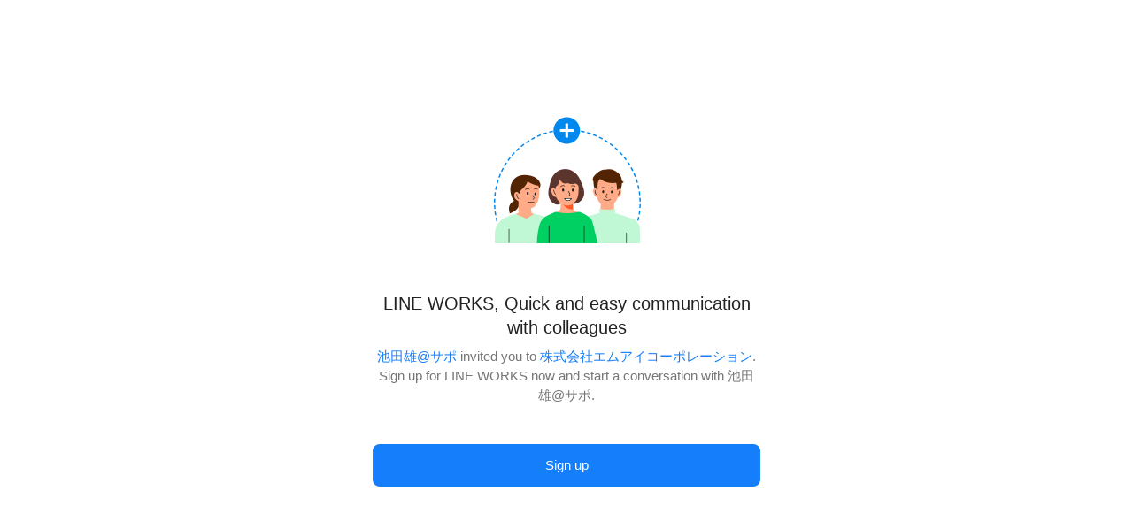

--- FILE ---
content_type: text/html;charset=UTF-8
request_url: https://contact.worksmobile.com/v2/p/domain/invitations/5PAUX2/application/bridge?_=wRRsaxV72ce3Sawp&language=en_US
body_size: 513
content:
<!DOCTYPE html><html><head><meta charset="utf-8"><meta content="IE=edge" http-equiv="X-UA-Compatible"><meta name="viewport" content="width=device-width,initial-scale=1,minimum-scale=1,maximum-scale=1"><meta property="og:title" content="Business collaboration & communication service - LINE WORKS"><meta property="og:description" content="Message, Mail, Drive, Calendar and more - all in one place! Work faster and smoother with LINE WORKS."><meta property="og:image" content="https://static.worksmobile.net/static/wm/og_nw_new.png"><meta name="robots" content="noindex"><script>(function(w,d,s,l,i) {w[l]=w[l]||[];w[l].push({'gtm.start': new Date().getTime(),event:'gtm.js'});var f=d.getElementsByTagName(s)[0],
			j=d.createElement(s),dl=l!='dataLayer'?'&l='+l:'';j.async=true;j.src=
			'https://www.googletagmanager.com/gtm.js?id='+i+dl;f.parentNode.insertBefore(j,f);
	})(window,document,'script','dataLayer','GTM-MVQZQDT');</script><link rel="shortcut icon" type="image/x-icon" href="https://static.worksmobile.net/static/wm/works.ico"><title></title><link href="/v2/dist/css/chunk-74865b6a.css?c95dc247" rel="prefetch"><link href="/v2/dist/js/chunk-2d21f89a.js?efa50877" rel="prefetch"><link href="/v2/dist/js/chunk-3a60b061.js?d339f823" rel="prefetch"><link href="/v2/dist/js/chunk-74865b6a.js?44bf4ea2" rel="prefetch"><link href="/v2/dist/css/invitationBridge.css?97c64e2c" rel="preload" as="style"><link href="/v2/dist/js/chunk-vendors.js?83486696" rel="preload" as="script"><link href="/v2/dist/js/invitationBridge.js?06209850" rel="preload" as="script"><link href="/v2/dist/css/invitationBridge.css?97c64e2c" rel="stylesheet"></head><body><script src="/v2/dist/js/chunk-vendors.js?83486696"></script><script src="/v2/dist/js/invitationBridge.js?06209850"></script></body></html>

--- FILE ---
content_type: text/css
request_url: https://contact.worksmobile.com/v2/dist/css/invitationBridge.css?97c64e2c
body_size: 29634
content:
@charset "UTF-8";
body, p, h1, h2, h3, h4, h5, h6, menu, ul, ol, li, dl, dt, dd, table, th, td, form, fieldset, legend, input, textarea, button {
    margin: 0;
    padding: 0;
}

html, body {
    width: 100%;
    height: 100%;
}

select {
    font-size: 12px;
}

img, fieldset {
    border: 0;
}

menu, ul, ol {
    list-style: none;
}

li {
    list-style-type: none;
}

em, address {
    font-style: normal;
}

a, a:link {
    text-decoration: none;
}

a:hover, a:active, a:focus {
    text-decoration: underline;
}

textarea {
    overflow: auto;
}

option, x:-moz-any-link {
    padding-right: 6px;
}

option, x:-moz-any-link, x:default {
    padding-right: 0;
}

input[type='file']::-webkit-file-upload-button {
    cursor: pointer;
}

button, label {
    cursor: pointer;
}

button::-moz-focus-inner {
    padding: 0 !important;
    border: 0;
}

.b {
    font-weight: bold;
}

legend {
    position: absolute;
    top: 0;
    left: 0;
    width: 0;
    height: 0;
    overflow: hidden;
    visibility: hidden;
    font-size: 0;
    line-height: 0;
}

.blind {
    display: block;
    overflow: hidden;
    position: absolute;
    top: 0;
    left: 0;
    width: 0;
    height: 0;
    border: 0;
    background: none;
    font-size: 0;
    line-height: 0;
}

a.skip {
    position: absolute;
    left: 15px;
    top: -30px;
    border: 1px solid #4ec53d;
    color: #fff;
    text-decoration: none;
    padding: 2px 6px 0;
    line-height: 24px;
    font-size: 12px;
    background-color: #000;
    z-index: 100;
    -webkit-transition: .3s;
}

a.skip:active, a.skip:focus {
    top: 0;
}

.spr {
    position: absolute;
    width: 100%;
    height: 100%;
}

/* https://static.worksmobile.net/static/pwe/nworks/portal/sp_works_home.png */
.register .download .lst.app_type li .app span a {
    font: 0/0 a;
    color: transparent;
    white-space: nowrap;
    overflow: hidden;
    vertical-align: top;
}

.ly_loading, .register .download .lst li .tit, .register .download .lst li a, .register .download .lst.app_type li .app span {
    display: inline-block;
    *display: inline;
    *zoom: 1;
}

html {
    -webkit-text-size-adjust: none;
}

body, input, textarea, select, button, table, pre {
    font-family: "Pretendard_KR", "Pretendard", -apple-system, BlinkMacSystemFont, "Apple SD Gothic Neo", "Malgun Gothic", Dotum, sans-serif;
}

.lw_btn {
    display: inline-block;
    box-sizing: border-box;
    height: 36px;
    padding: 0 8px;
    background: #fff;
    border-radius: 8px;
    color: #222222;
    line-height: 36px;
    text-align: center;
    vertical-align: middle;
    font-size: 14px;
    border: 1px solid #E6E8EB;
}

.lw_btn:hover, .lw_btn.hover {
    background: rgba(32, 33, 36, 0.05);
}

.lw_btn.focus {
    background: rgba(0, 0, 0, 0.1);
}

.lw_btn.selected {
    background: #fff;
    color: #118DFF;
}

.lw_btn:disabled, .lw_btn.disabled {
    border-color: #ddd;
    color: #a7a7a7;
    cursor: default;
}

.lw_btn:disabled:hover, .lw_btn:disabled:focus, .lw_btn.disabled:hover, .lw_btn.disabled:focus {
    background: #fff;
}

.lw_btn_fill {
    display: inline-block;
    box-sizing: border-box;
    height: 36px;
    padding: 0 8px;
    background: #fff;
    border-radius: 8px;
    color: #222222;
    line-height: 36px;
    text-align: center;
    vertical-align: middle;
    font-size: 14px;
    border: 0;
    font-weight: bold;
}

.lw_btn_fill:hover, .lw_btn_fill.hover {
    background: rgba(32, 33, 36, 0.05);
}

.lw_btn_fill.focus {
    background: rgba(0, 0, 0, 0.1);
}

.lw_btn_fill.selected {
    background: #fff;
    color: #118DFF;
}

.lw_btn_fill:disabled, .lw_btn_fill.disabled {
    border-color: #ddd;
    color: #a7a7a7;
    cursor: default;
}

.lw_btn_fill:disabled:hover, .lw_btn_fill:disabled:focus, .lw_btn_fill.disabled:hover, .lw_btn_fill.disabled:focus {
    background: #fff;
}

.lw_btn_alert {
    display: inline-block;
    box-sizing: border-box;
    height: 36px;
    padding: 0 8px;
    background: #fff;
    border-radius: 8px;
    color: #222222;
    line-height: 36px;
    text-align: center;
    vertical-align: middle;
    font-size: 14px;
    border: 1px solid #FF4A55;
    color: #FF4A55;
}

.lw_btn_alert:hover, .lw_btn_alert.hover {
    background: rgba(32, 33, 36, 0.05);
}

.lw_btn_alert.focus {
    background: rgba(0, 0, 0, 0.1);
}

.lw_btn_alert.selected {
    background: #fff;
    color: #118DFF;
}

.lw_btn_alert:disabled, .lw_btn_alert.disabled {
    border-color: #ddd;
    color: #a7a7a7;
    cursor: default;
}

.lw_btn_alert:disabled:hover, .lw_btn_alert:disabled:focus, .lw_btn_alert.disabled:hover, .lw_btn_alert.disabled:focus {
    background: #fff;
}

.lw_btn_point {
    display: inline-block;
    box-sizing: border-box;
    height: 36px;
    padding: 0 8px;
    background: #fff;
    border-radius: 8px;
    color: #222222;
    line-height: 36px;
    text-align: center;
    vertical-align: middle;
    font-size: 14px;
    background: #118DFF;
    border: 0;
    color: #fff;
}

.lw_btn_point:hover, .lw_btn_point.hover {
    background: rgba(32, 33, 36, 0.05);
}

.lw_btn_point.focus {
    background: rgba(0, 0, 0, 0.1);
}

.lw_btn_point.selected {
    background: #fff;
    color: #118DFF;
}

.lw_btn_point:disabled, .lw_btn_point.disabled {
    border-color: #ddd;
    color: #a7a7a7;
    cursor: default;
}

.lw_btn_point:disabled:hover, .lw_btn_point:disabled:focus, .lw_btn_point.disabled:hover, .lw_btn_point.disabled:focus {
    background: #fff;
}

.lw_btn_point:hover, .lw_btn_point.hover {
    background: #0f7fe6;
}

.lw_btn_point.focus {
    background: #1269d2;
}

.lw_btn_point.selected {
    background: #fff;
    color: #118DFF;
}

.lw_btn_point.selected:hover, .lw_btn_point.selected:focus {
    background: #118DFF;
}

.lw_btn_point:disabled, .lw_btn_point.disabled {
    color: #fff;
    background: #C5C5C6;
}

.lw_btn_point:disabled:hover, .lw_btn_point:disabled:focus, .lw_btn_point.disabled:hover, .lw_btn_point.disabled:focus {
    background: #C5C5C6;
}

.lw_group_btn {
    display: inline-block;
    clear: both;
}

.lw_group_btn button {
    position: relative;
    float: left;
    margin-right: -1px;
    border-radius: 0;
}

.lw_group_btn button:first-child, .lw_group_btn button.first {
    border-radius: 2px 0 0 2px;
}

.lw_group_btn button:last-child, .lw_group_btn button.last {
    border-radius: 0 2px 2px 0;
}

.lw_group_btn button:hover, .lw_group_btn button.hover {
    border-color: #b5b5b6;
    z-index: 1;
}

.lw_group_btn button.selected {
    background: #118DFF;
    border-color: transparent;
    color: #fff;
}

input.lw_checkbox {
    position: absolute;
    visibility: hidden;
}

input.lw_checkbox + label {
    color: #222222;
    line-height: 16px;
}

input.lw_checkbox + label:before {
    content: '';
    vertical-align: top;
}

input.lw_checkbox + label span {
    display: inline-block;
    padding: 0 0 0 6px;
    vertical-align: top;
}

input.lw_checkbox:disabled + label {
    color: #989898;
}

input.lw_checkbox:disabled + label span {
    text-decoration: none;
}

input.lw_checkbox:disabled + label:before {
    opacity: .5;
}

input.lw_checkbox:disabled:checked + label {
    color: #222222;
}

input.lw_checkbox:disabled:checked + label:before {
    opacity: .5;
}

input.lw_checkbox + label:before {
    background-image: url(https://static.worksmobile.net/static/pwe/wm/common/sp_contact_2019_3a79a0cc.png);
    background-image: linear-gradient(transparent, transparent), url(https://static.worksmobile.net/static/pwe/wm/common/sp_contact_2019_bc4542e8.svg);
    background-size: 248px 232px;
    background-position: -28px -188px;
    width: 16px;
    height: 16px;
    display: inline-block;
}

input.lw_checkbox:hover + label::before {
    background-image: url(https://static.worksmobile.net/static/pwe/wm/common/sp_contact_2019_3a79a0cc.png);
    background-image: linear-gradient(transparent, transparent), url(https://static.worksmobile.net/static/pwe/wm/common/sp_contact_2019_bc4542e8.svg);
    background-size: 248px 232px;
    background-position: -76px -188px;
    width: 16px;
    height: 16px;
    display: inline-block;
}

input.lw_checkbox:checked + label:before {
    background-position: -52px -188px;
}

input.lw_radiobox {
    position: absolute;
    visibility: hidden;
}

input.lw_radiobox + label {
    color: #222222;
    line-height: 16px;
}

input.lw_radiobox + label:before {
    content: '';
    vertical-align: top;
}

input.lw_radiobox + label span {
    display: inline-block;
    padding: 0 0 0 6px;
    vertical-align: top;
}

input.lw_radiobox:disabled + label {
    color: #989898;
}

input.lw_radiobox:disabled + label span {
    text-decoration: none;
}

input.lw_radiobox:disabled + label:before {
    opacity: .5;
}

input.lw_radiobox:disabled:checked + label {
    color: #222222;
}

input.lw_radiobox:disabled:checked + label:before {
    opacity: .5;
}

input.lw_radiobox + label:before {
    background-image: url(https://static.worksmobile.net/static/pwe/wm/common/sp_contact_2019_3a79a0cc.png);
    background-image: linear-gradient(transparent, transparent), url(https://static.worksmobile.net/static/pwe/wm/common/sp_contact_2019_bc4542e8.svg);
    background-size: 248px 232px;
    background-position: -228px -76px;
    width: 16px;
    height: 16px;
    display: inline-block;
}

input.lw_radiobox:checked + label:before {
    background-position: -228px -100px;
}

.input_chk,
.input_rdo {
    position: relative;
    display: inline-block;
}

.u_vc, .u_hc, .u_skip {
    overflow: hidden;
    position: absolute;
    width: 1px;
    height: 1px;
    font-size: 1px;
    line-height: 1px;
    text-indent: 4px;
    white-space: nowrap;
}

.blind {
    position: absolute;
    clip: rect(0, 0, 0, 0);
    width: 1px;
    height: 1px;
    margin: -1px;
    overflow: hidden;
}

.lw_toggle {
    position: absolute;
    clip: rect(0 0 0 0);
}

.lw_toggle + label {
    position: relative;
    display: inline-block;
    font-size: 0;
    color: rgba(0, 0, 0, 0);
    vertical-align: middle;
    padding: 4px 1px;
    cursor: pointer;
}

.lw_toggle + label:before {
    content: '';
    position: absolute;
    top: 2px;
    left: 0;
    width: 24px;
    height: 24px;
    background-color: #fff;
    box-shadow: 0 0 2px 0 rgba(0, 0, 0, 0.75);
    border-radius: 100%;
    transition: 0.2s left;
}

.lw_toggle + label::after {
    content: '';
    display: inline-block;
    background-color: #ddd;
    width: 42px;
    height: 20px;
    border-radius: 10px;
    vertical-align: top;
    transition: 0.2s background-color;
}

.lw_toggle:checked + label:before {
    left: 20px;
}

.lw_toggle:checked + label:after {
    background-color: #118DFF;
}

.lw_toggle:disabled + label {
    opacity: 0.4;
}

.ko_KR,
.ko_KR input,
.ko_KR textarea,
.ko_KR select,
.ko_KR button {
    font-family: "Pretendard_KR", "Pretendard", -apple-system, BlinkMacSystemFont, "Apple SD Gothic Neo", "Malgun Gothic", Dotum, sans-serif;
}

.ko_KR table {
    font-family: inherit;
}

.en_US,
.en_US input,
.en_US textarea,
.en_US select,
.en_US button,
.en,
.en input,
.en textarea,
.en select,
.en button {
    font-family: Arial,Helvetica,meiryo,Dotum,sans-serif;
}

.en_US table,
.en table {
    font-family: inherit;
}

.ja_JP,
.ja_JP input,
.ja_JP textarea,
.ja_JP select,
.ja_JP button,
.ja,
.ja input,
.ja textarea,
.ja select,
.ja button {
    font-family: meiryo, 'MS PGothic', dotum, helvetica, sans-serif !important;
}

.ja_JP table,
.ja table {
    font-family: inherit;
}

.zh_TW,
.zh_TW input,
.zh_TW textarea,
.zh_TW select,
.zh_TW button,
.zh_CN,
.zh_CN input,
.zh_CN textarea,
.zh_CN select,
.zh_CN button,
.zh,
.zh input,
.zh textarea,
.zh select,
.zh button {
    font-family: SimSun,Dotum,SimHei,Arial,sans-serif;
}

.zh_TW table,
.zh_CN table,
.zh table {
    font-family: inherit;
}

.wrap {
    padding: 0;
    margin: 0 auto;
    height: 100%;
    min-height: 480px;
    position: relative;
    background-color: #fff;
}

.wrap .loading_area {
    position: absolute;
    top: 50%;
    left: 50%;
    transform: translate(-50%, -50%);
    text-align: center;
}

.wrap .loading_area .title {
    display: block;
    margin-top: 16px;
    font-size: 16px;
    line-height: 25px;
}

.wrap .loading_area .text {
    display: block;
    margin-top: 12px;
    font-size: 12px;
    line-height: 16px;
    color: #767676;
}

.footer {
    margin-top: -35px;
    width: 100%;
    text-align: center;
    padding-bottom: 20px;
}

.footer p {
    font-size: 12px;
    color: #767676;
    line-height: 15px;
    font-weight: 600;
    letter-spacing: -0.08px;
}

.grecaptcha-badge {
    visibility: hidden;
}

.header {
    width: 100%;
    max-width: 470px;
    margin: 0 auto;
    position: absolute;
    left: 0;
    right: 0;
    padding: 9px 16px;
    margin-bottom: 40px;
    min-height: 24px;
    box-sizing: border-box;
}

.header .logo {
    position: absolute;
    clip: rect(0, 0, 0, 0);
    width: 1px;
    height: 1px;
    margin: -1px;
    overflow: hidden;
}

.header .btn_prev {
    border: 0;
    background-color: transparent;
    vertical-align: top;
}

.header .btn_prev:after {
    content: '';
    background-image: url(https://static.worksmobile.net/static/pwe/wm/common/sp_join_09dcf96f.png);
    background-image: linear-gradient(transparent, transparent), url(https://static.worksmobile.net/static/pwe/wm/common/sp_join_b247833d.svg);
    background-size: 548px 407px;
    background-position: -516px -111px;
    width: 24px;
    height: 24px;
    display: inline-block;
    vertical-align: top;
}

.header .btn_close {
    border: 0;
    background-color: transparent;
    vertical-align: top;
}

.header .btn_close:before {
    content: '';
    background-image: url(https://static.worksmobile.net/static/pwe/wm/common/sp_join_09dcf96f.png);
    background-image: linear-gradient(transparent, transparent), url(https://static.worksmobile.net/static/pwe/wm/common/sp_join_b247833d.svg);
    background-size: 548px 407px;
    background-position: -516px -143px;
    width: 24px;
    height: 24px;
    display: inline-block;
    vertical-align: top;
}

.header .title {
    font-size: 17px;
    color: #222;
    line-height: 24px;
    display: inline-block;
    vertical-align: top;
    padding-left: 12px;
    font-weight: 600;
}

.header .guide {
    position: absolute;
    font-size: 15px;
    line-height: 22px;
    color: #222;
    right: 16px;
    top: 11px;
}

.header .step_navgation {
    position: absolute;
    left: 100px;
    right: 100px;
    top: 0;
    text-align: center;
    line-height: 20px;
    font-size: 0;
    padding: 13px 0;
}

.header .step_navgation .current_step {
    display: inline-block;
    height: 18px;
    width: 18px;
    border-radius: 18px;
    background-color: #157efb;
    color: #fff;
    text-align: center;
    font-size: 11px;
    vertical-align: middle;
    margin: 0 3px;
    line-height: 14px;
    padding: 2px 0;
    box-sizing: border-box;
    font-family: arial, sans-serif;
}

.header .step_navgation .current_step:first-child {
    margin-left: 0;
}

.header .step_navgation .step {
    display: inline-block;
    border-radius: 20px;
    width: 8px;
    height: 8px;
    background-color: #ddd;
    border: 3px solid #fff;
    vertical-align: middle;
}

.header .step_navgation .step.past {
    background-color: #157efb;
}

.loading {
    background: url(https://static.worksmobile.net/static/pwe/address/loading.gif) no-repeat;
    width: 32px;
    height: 8px;
    margin: -8px auto 0;
}

.loading.type_spinner {
    background: url("https://static.worksmobile.net/static/pwe/wm/messenger/img/ico_voice_loading40.png") no-repeat;
    width: 20px;
    height: 20px;
    background-size: contain;
}

.container {
    background-color: #fff;
    width: 100%;
    max-width: 470px;
    margin: 0 auto;
    text-align: center;
    min-height: 100%;
    box-sizing: border-box;
    padding: 72px 16px 75px;
}

.container .campaign {
    background-color: #f7f7f7;
    font-size: 13px;
    line-height: 19px;
    color: #157efb;
    margin: -28px -16px 28px;
    padding: 8px 16px;
}

.container .campaign.expired {
    color: #434343;
}

.container .step_title {
    font-size: 22px;
    color: #222;
    line-height: 28px;
    font-weight: normal;
    padding-bottom: 32px;
    word-wrap: break-word;
}

.container .step_title + .btn_cover {
    padding-top: 0;
}

.container.video_meeting {
    max-width: 520px;
}

.container.video_meeting .step_description {
    color: #666;
}

.container .step_description {
    font-size: 14px;
    color: #666;
    line-height: 18px;
    margin: -24px 0 36px;
}

.container .step_description .number {
    color: #157efb;
}

.container .step_description .number a[href^="tel"] {
    color: inherit;
    text-decoration: none;
}

.container .step_description .domain_name {
    display: block;
    color: #157efb;
    padding-top: 4px;
}

.container .step_description strong {
    color: #157efb;
    font-weight: normal;
    word-wrap: break-word;
}

.container .step_description + .btn_cover {
    padding-top: 0;
}

.container .terms {
    padding: 12px 0 0;
    font-size: 12px;
    line-height: 18px;
    color: #666;
    text-align: left;
}

.container .terms a {
    color: #222;
    text-decoration: underline;
}

.container .help_cover {
    padding: 40px 0 0;
    text-align: center;
}

.container .help_cover a {
    font-size: 13px;
    line-height: 20px;
    color: #434343;
    text-decoration: underline;
}

.container .inp_box {
    position: relative;
    height: 48px;
    margin-top: 32px;
    padding-right: 30px;
    border-bottom: 1px solid #ccc;
}

.container .inp_box.alert {
    border-color: #fd372b;
}

.container .inp_box + .inp_box {
    margin-top: 8px;
}

.container .inp_box input[type="text"] {
    border: 0;
    border-radius: 0;
    background: none;
    display: block;
    width: 100%;
    height: 100%;
    font-size: 17px;
    line-height: 28px;
}

.container .inp_box input[type="text"]::-webkit-input-placeholder {
    /* Chrome/Opera/Safari */
    color: #989898;
}

.container .inp_box input[type="text"]::-moz-placeholder {
    /* Firefox 19+ */
    color: #989898;
}

.container .inp_box input[type="text"]:-ms-input-placeholder {
    /* IE 10+ */
    color: #989898;
}

.container .inp_box input[type="text"]:-moz-placeholder {
    /* Firefox 18- */
    color: #989898;
}

.container .inp_box input[type="text"]::-ms-clear {
    display: none;
}

.container .inp_box .btn_member_del {
    border: 0;
    background-color: transparent;
    position: absolute;
    top: 13px;
    right: -5px;
    padding: 5px;
}

.container .inp_box .btn_member_del:before {
    background-image: url(https://static.worksmobile.net/static/pwe/wm/common/sp_join_09dcf96f.png);
    background-image: linear-gradient(transparent, transparent), url(https://static.worksmobile.net/static/pwe/wm/common/sp_join_b247833d.svg);
    background-size: 548px 407px;
    background-position: -56px -385px;
    width: 18px;
    height: 18px;
    display: inline-block;
    content: '';
    vertical-align: top;
}

.container .btn_member_add {
    border: 0;
    background-color: transparent;
    display: block;
    margin-top: 16px;
    font-size: 15px;
    color: #156efb;
}

.container .btn_member_add:before {
    background-image: url(https://static.worksmobile.net/static/pwe/wm/common/sp_join_09dcf96f.png);
    background-image: linear-gradient(transparent, transparent), url(https://static.worksmobile.net/static/pwe/wm/common/sp_join_b247833d.svg);
    background-size: 548px 407px;
    background-position: -178px -385px;
    width: 16px;
    height: 16px;
    display: inline-block;
    content: '';
    vertical-align: top;
    margin-right: 8px;
}

.container .help_box {
    padding-top: 39px;
}

.container .help_box .link {
    color: #434343;
    font-size: 13px;
    text-decoration: underline;
    line-height: 20px;
    display: inline-block;
    margin-bottom: 3px;
}

.container .help_box .link.point {
    color: #157efb;
    text-decoration: none;
}

.container .help_box .bottom_desc {
    color: #767676;
    font-size: 13px;
    line-height: 19px;
    padding-bottom: 11px;
}

.container .form_cover + .help_box {
    padding-top: 26px;
}

.container .btn_cover {
    padding-top: 20px;
}

.container .btn_cover .desc {
    color: #434343;
    line-height: 16px;
    font-size: 12px;
    text-align: left;
    padding: 8px 0 0;
}

.container .btn_cover .link {
    color: #434343;
    font-size: 13px;
    text-decoration: underline;
    line-height: 1.23;
}

.container .btn_cover .link.point {
    color: #157efb;
    text-decoration: none;
}

.container .btn_cover .link_first {
    display: inline-block;
    color: #222;
    font-size: 13px;
    text-decoration: none;
    line-height: 1.23;
    padding: 16px;
}

.container .btn_cover .divider {
    padding: 0 4px;
}

.container .btn_cover .btn_next_step {
    display: inline-block;
    width: 100%;
    font-size: 15px;
    line-height: 46px;
    height: 48px;
    border-radius: 8px;
    text-decoration: none !important;
    box-sizing: border-box;
    white-space: nowrap;
    color: #fff;
    background-color: #ccc;
}

.container .btn_cover .btn_next_step.active {
    background-color: #157efb;
}

.container .btn_cover .seperator {
    padding-top: 16px;
    margin-bottom: 16px;
    color: #767676;
    font-size: 14px;
}

.container .btn_cover .btn_line_account,
.container .btn_cover .btn_works_account {
    display: inline-block;
    width: 100%;
    font-size: 15px;
    line-height: 46px;
    height: 48px;
    border-radius: 8px;
    text-decoration: none !important;
    box-sizing: border-box;
    white-space: nowrap;
    color: #222;
    position: relative;
    border: 1px solid #999;
    padding: 0;
}

@media (-webkit-min-device-pixel-ratio: 2) {
    .container .btn_cover .btn_line_account,
    .container .btn_cover .btn_works_account {
        border-width: 1px;
    }
}

.container .btn_cover .btn_line_account {
    padding: 0 46px;
}

.container .btn_cover .btn_invite_member {
    display: inline-block;
    min-width: 120px;
    height: 40px;
    padding: 0 20px;
    border-radius: 1px;
    background-color: #157efb;
    font-size: 15px;
    line-height: 40px;
    color: #fff;
    text-decoration: none;
    box-sizing: border-box;
    border: 0;
}

.container .btn_cover .btn_invite_member.btn_type_b, .container .btn_cover .btn_invite_member.full {
    width: 100%;
    height: 48px;
    line-height: 48px;
}

.container .btn_cover .btn_invite_member + p {
    margin-top: 39px;
}

.container .btn_cover .btn_line_account:before {
    content: '';
    background-image: url(https://static.worksmobile.net/static/pwe/wm/common/sp_join_09dcf96f.png);
    background-image: linear-gradient(transparent, transparent), url(https://static.worksmobile.net/static/pwe/wm/common/sp_join_b247833d.svg);
    background-size: 548px 407px;
    background-position: -311px -307px;
    width: 24px;
    height: 24px;
    display: inline-block;
    position: absolute;
    top: 12px;
    left: 16px;
}

.container .btn_cover ~ .faq_tip {
    display: inline-block;
    margin-top: 40px;
    vertical-align: top;
    color: #434343;
    text-decoration: underline;
}

.container .btn_cover .btn_participate {
    display: block;
    font-size: 15px;
    line-height: 48px;
    height: 48px;
    border-radius: 8px;
    background-color: #ddd;
    color: #fff;
    text-decoration: none;
    cursor: default;
    box-sizing: border-box;
}

.container .btn_cover .btn_participate.active {
    background-color: #157efb;
    cursor: pointer;
}

.container .btn_cover .btn_point,
.container .btn_cover .btn_line {
    display: block;
    font-size: 15px;
    line-height: 22px;
    border-radius: 8px;
    text-decoration: none !important;
}

.container .btn_cover .btn_point {
    background-color: #118DFF;
    padding: 13px 0;
    color: #fff;
}

.container .btn_cover .btn_point + .btn_line {
    margin-top: 8px;
}

.container .btn_cover .btn_line {
    color: #222;
    border: 1px solid #989898;
    padding: 12px 0;
}

@media screen and (max-width: 1023px) {
    .container.complete {
        display: -ms-flexbox;
        display: flex;
        -ms-flex-direction: column;
        flex-direction: column;
        padding-bottom: 0;
    }
}

.container.complete .step_title {
    padding-top: 32px;
    padding-bottom: 0;
}

@media screen and (max-width: 1023px) {
    .container.complete .step_title {
        -ms-flex: 0 0 auto;
        flex: 0 0 auto;
    }
}

.container.complete .step_title:before {
    content: '';
    background-image: url(https://static.worksmobile.net/static/pwe/wm/common/sp_join_09dcf96f.png);
    background-image: linear-gradient(transparent, transparent), url(https://static.worksmobile.net/static/pwe/wm/common/sp_join_b247833d.svg);
    background-size: 548px 407px;
    background-position: -446px -111px;
    width: 62px;
    height: 62px;
    display: inline-block;
    display: block;
    margin: 0 auto 24px;
}

.container.complete .step_description {
    min-height: auto;
    margin-bottom: 35px;
    margin-top: 7px;
}

@media screen and (max-width: 1023px) {
    .container.complete .step_description {
        -ms-flex: 0 0 auto;
        flex: 0 0 auto;
    }
}

@media screen and (max-width: 1023px) {
    .container.complete .btn_cover {
        margin-top: auto;
        -ms-flex: 0 0 auto;
        flex: 0 0 auto;
    }
}

.container .get_start {
    margin-top: 28px;
    border: 1px solid #ddd;
    border-radius: 2px;
    background-color: #fafafa;
    padding: 24px 0 32px;
}

.container .get_start .title {
    display: block;
    font-size: 15px;
    color: #222;
    line-height: 21px;
    margin-bottom: 8px;
}

.container .get_start .description {
    font-size: 13px;
    line-height: 18px;
    color: #434343;
    margin-bottom: 24px;
}

.container .get_start .btn_invite_line {
    display: inline-block;
    vertical-align: top;
    position: relative;
    min-width: 52px;
    text-align: center;
    color: #434343;
    line-height: 16px;
    font-size: 13px;
    padding: 0 10px;
    text-decoration: none !important;
}

.container .get_start .btn_invite_line:before {
    content: '';
    width: 52px;
    height: 52px;
    display: block;
    border-radius: 52px 52px;
    background-color: #157efb;
    margin-bottom: 8px;
}

.container .get_start .btn_invite_line:after {
    content: '';
    position: absolute;
    top: 14px;
    left: 0;
    right: 0;
    margin: 0 auto;
}

.container .get_start .btn_invite_line:after {
    background-image: url(https://static.worksmobile.net/static/pwe/wm/common/sp_join_09dcf96f.png);
    background-image: linear-gradient(transparent, transparent), url(https://static.worksmobile.net/static/pwe/wm/common/sp_join_b247833d.svg);
    background-size: 548px 407px;
    background-position: -510px -353px;
    width: 24px;
    height: 24px;
    display: inline-block;
}

.container .get_start .btn_invite_mail {
    display: inline-block;
    vertical-align: top;
    position: relative;
    min-width: 52px;
    text-align: center;
    color: #434343;
    line-height: 16px;
    font-size: 13px;
    padding: 0 10px;
    text-decoration: none !important;
}

.container .get_start .btn_invite_mail:before {
    content: '';
    width: 52px;
    height: 52px;
    display: block;
    border-radius: 52px 52px;
    background-color: #157efb;
    margin-bottom: 8px;
}

.container .get_start .btn_invite_mail:after {
    content: '';
    position: absolute;
    top: 14px;
    left: 0;
    right: 0;
    margin: 0 auto;
}

.container .get_start .btn_invite_mail:after {
    background-image: url(https://static.worksmobile.net/static/pwe/wm/common/sp_join_09dcf96f.png);
    background-image: linear-gradient(transparent, transparent), url(https://static.worksmobile.net/static/pwe/wm/common/sp_join_b247833d.svg);
    background-size: 548px 407px;
    background-position: -446px -353px;
    width: 24px;
    height: 24px;
    display: inline-block;
}

.container .get_start .btn_invite_qrcode {
    display: inline-block;
    vertical-align: top;
    position: relative;
    min-width: 52px;
    text-align: center;
    color: #434343;
    line-height: 16px;
    font-size: 13px;
    padding: 0 10px;
    text-decoration: none !important;
}

.container .get_start .btn_invite_qrcode:before {
    content: '';
    width: 52px;
    height: 52px;
    display: block;
    border-radius: 52px 52px;
    background-color: #157efb;
    margin-bottom: 8px;
}

.container .get_start .btn_invite_qrcode:after {
    content: '';
    position: absolute;
    top: 14px;
    left: 0;
    right: 0;
    margin: 0 auto;
}

.container .get_start .btn_invite_qrcode:after {
    background-image: url(https://static.worksmobile.net/static/pwe/wm/common/sp_join_09dcf96f.png);
    background-image: linear-gradient(transparent, transparent), url(https://static.worksmobile.net/static/pwe/wm/common/sp_join_b247833d.svg);
    background-size: 548px 407px;
    background-position: -412px -188px;
    width: 24px;
    height: 24px;
    display: inline-block;
}

.container .get_start .btn_invite_etc {
    display: inline-block;
    vertical-align: top;
    position: relative;
    min-width: 52px;
    text-align: center;
    color: #434343;
    line-height: 16px;
    font-size: 13px;
    padding: 0 10px;
    text-decoration: none !important;
}

.container .get_start .btn_invite_etc:before {
    content: '';
    width: 52px;
    height: 52px;
    display: block;
    border-radius: 52px 52px;
    background-color: #157efb;
    margin-bottom: 8px;
}

.container .get_start .btn_invite_etc:after {
    content: '';
    position: absolute;
    top: 14px;
    left: 0;
    right: 0;
    margin: 0 auto;
}

.container .get_start .btn_invite_etc:after {
    background-image: url(https://static.worksmobile.net/static/pwe/wm/common/sp_join_09dcf96f.png);
    background-image: linear-gradient(transparent, transparent), url(https://static.worksmobile.net/static/pwe/wm/common/sp_join_b247833d.svg);
    background-size: 548px 407px;
    background-position: -478px -353px;
    width: 24px;
    height: 24px;
    display: inline-block;
}

.ly_alert_wrap {
    position: fixed;
    top: 0;
    left: 0;
    right: 0;
    bottom: 0;
    display: -ms-flexbox;
    display: flex;
    -ms-flex-align: center;
    align-items: center;
    -ms-flex-pack: center;
    justify-content: center;
}

.ly_alert_wrap.dimmed::before {
    content: '';
    position: absolute;
    top: 0;
    left: 0;
    right: 0;
    bottom: 0;
    background: rgba(0, 0, 0, 0.4);
}

.ly_alert_wrap .ly_box {
    position: relative;
    z-index: 1;
    width: 300px;
    background: #fff;
}

.ly_alert_wrap .ly_box .title {
    padding: 20px 24px 18px;
    font-weight: 400;
    font-size: 16px;
    line-height: 24px;
}

.ly_alert_wrap .ly_box .btn_box {
    border-top: 1px solid #ddd;
}

.ly_alert_wrap .ly_box .btn_confirm {
    width: 100%;
    height: 48px;
    background: #fff;
    border: 0;
    color: #157EFB;
    font-weight: 600;
    font-size: 15px;
}

.form_cover input::-ms-clear {
    display: none;
}

.form_cover:after {
    content: '';
    clear: both;
    display: block;
}

.form_cover .form_inner ~ .form_inner {
    margin-top: 24px;
}

.form_cover .picker_cover {
    float: left;
    min-width: 85px;
    width: auto;
    max-width: 50%;
    padding-right: 12px;
}

.form_cover .combo_cover,
.form_cover .picker_cover {
    position: relative;
    box-sizing: border-box;
    line-height: 47px;
}

.form_cover .combo_cover .float_label,
.form_cover .picker_cover .float_label {
    position: absolute;
    top: -10px;
    left: 0;
    color: #767676;
    font-size: 12px;
    line-height: 18px;
}

.form_cover .combo_cover:after,
.form_cover .picker_cover:after {
    content: '';
    background-image: url(https://static.worksmobile.net/static/pwe/wm/common/sp_join_09dcf96f.png);
    background-image: linear-gradient(transparent, transparent), url(https://static.worksmobile.net/static/pwe/wm/common/sp_join_b247833d.svg);
    background-size: 548px 407px;
    background-position: -82px -385px;
    width: 16px;
    height: 16px;
    display: inline-block;
    position: absolute;
    right: 12px;
    top: 16px;
}

.form_cover .combo_cover select,
.form_cover .picker_cover select {
    position: absolute;
    top: 0;
    left: 0;
    right: 0;
    bottom: 0;
    -webkit-appearance: none;
    border: 0;
    background-color: transparent;
    opacity: 0;
    border-radius: 0;
    z-index: 10;
    width: 100%;
    height: 100%;
    cursor: pointer;
}

.form_cover .combo_cover select:focus + .current,
.form_cover .picker_cover select:focus + .current {
    border-bottom-color: #157efb;
}

.form_cover .combo_cover .current,
.form_cover .picker_cover .current {
    white-space: nowrap;
    text-overflow: ellipsis;
    overflow: hidden;
    font-size: 18px;
    color: #222;
    height: 48px;
    border-bottom: 1px solid #ccc;
    display: block;
    text-align: left;
    box-sizing: border-box;
    padding-top: 1px;
    padding-right: 20px;
    box-sizing: border-box;
}

@media (-webkit-min-device-pixel-ratio: 2) {
    .form_cover .combo_cover .current,
    .form_cover .picker_cover .current {
        border-width: 1px;
    }
}

.form_cover .combo_cover .current.placeholder,
.form_cover .picker_cover .current.placeholder {
    color: #989898;
}

.form_cover .textfield {
    display: block;
    position: relative;
    margin-top: 24px;
}

.form_cover .textfield.phone_number {
    margin-top: 0;
    overflow: hidden;
}

.form_cover .textfield.phone_number .btn_text {
    outline-offset: -4px;
}

.form_cover .textfield .domain_name {
    font-size: 14px;
    color: #434343;
    line-height: 28px;
}

.form_cover .textfield ~ span.textfield {
    margin-top: 24px;
}

.form_cover .textfield input[type="tel"],
.form_cover .textfield input[type="number"],
.form_cover .textfield input[type="text"],
.form_cover .textfield input[type="password"] {
    -webkit-appearance: none;
    background: #fff;
    border-radius: 0;
    border: 0;
    border-bottom: 1px solid #ccc;
    vertical-align: top;
    height: 48px;
    line-height: 28px;
    box-sizing: border-box;
    width: 100%;
    font-size: 18px;
    transition: 0.15s border-bottom-color;
    padding-right: 30px;
    outline: none;
}

@media (-webkit-min-device-pixel-ratio: 2) {
    .form_cover .textfield input[type="tel"],
    .form_cover .textfield input[type="number"],
    .form_cover .textfield input[type="text"],
    .form_cover .textfield input[type="password"] {
        border-width: 1px;
    }
}

.form_cover .textfield input[type="tel"]::-webkit-input-placeholder,
.form_cover .textfield input[type="number"]::-webkit-input-placeholder,
.form_cover .textfield input[type="text"]::-webkit-input-placeholder,
.form_cover .textfield input[type="password"]::-webkit-input-placeholder {
    /* Chrome/Opera/Safari */
    color: #989898;
}

.form_cover .textfield input[type="tel"]::-moz-placeholder,
.form_cover .textfield input[type="number"]::-moz-placeholder,
.form_cover .textfield input[type="text"]::-moz-placeholder,
.form_cover .textfield input[type="password"]::-moz-placeholder {
    /* Firefox 19+ */
    color: #989898;
}

.form_cover .textfield input[type="tel"]:-ms-input-placeholder,
.form_cover .textfield input[type="number"]:-ms-input-placeholder,
.form_cover .textfield input[type="text"]:-ms-input-placeholder,
.form_cover .textfield input[type="password"]:-ms-input-placeholder {
    /* IE 10+ */
    color: #989898;
}

.form_cover .textfield input[type="tel"]:-moz-placeholder,
.form_cover .textfield input[type="number"]:-moz-placeholder,
.form_cover .textfield input[type="text"]:-moz-placeholder,
.form_cover .textfield input[type="password"]:-moz-placeholder {
    /* Firefox 18- */
    color: #989898;
}

.form_cover .textfield input[type="tel"]:focus,
.form_cover .textfield input[type="number"]:focus,
.form_cover .textfield input[type="text"]:focus,
.form_cover .textfield input[type="password"]:focus {
    border-bottom-color: #157efb;
}

.form_cover .textfield input[type="tel"].valid,
.form_cover .textfield input[type="number"].valid,
.form_cover .textfield input[type="text"].valid,
.form_cover .textfield input[type="password"].valid {
    border-bottom-color: #157efb;
}

.form_cover .textfield input[type="tel"].valid + .validation_icon,
.form_cover .textfield input[type="number"].valid + .validation_icon,
.form_cover .textfield input[type="text"].valid + .validation_icon,
.form_cover .textfield input[type="password"].valid + .validation_icon {
    display: block;
}

.form_cover .textfield input[type="tel"].valid + .validation_icon:before,
.form_cover .textfield input[type="number"].valid + .validation_icon:before,
.form_cover .textfield input[type="text"].valid + .validation_icon:before,
.form_cover .textfield input[type="password"].valid + .validation_icon:before {
    background-image: url(https://static.worksmobile.net/static/pwe/wm/common/sp_join_09dcf96f.png);
    background-image: linear-gradient(transparent, transparent), url(https://static.worksmobile.net/static/pwe/wm/common/sp_join_b247833d.svg);
    background-size: 548px 407px;
    background-position: -4px -385px;
    width: 18px;
    height: 18px;
    display: inline-block;
}

.form_cover .textfield input[type="tel"].valid + .deco,
.form_cover .textfield input[type="number"].valid + .deco,
.form_cover .textfield input[type="text"].valid + .deco,
.form_cover .textfield input[type="password"].valid + .deco {
    border-bottom-color: #157efb !important;
}

.form_cover .textfield input[type="tel"].invalid,
.form_cover .textfield input[type="number"].invalid,
.form_cover .textfield input[type="text"].invalid,
.form_cover .textfield input[type="password"].invalid {
    border-bottom-color: #fd472b !important;
}

.form_cover .textfield input[type="tel"].invalid + .validation_icon,
.form_cover .textfield input[type="number"].invalid + .validation_icon,
.form_cover .textfield input[type="text"].invalid + .validation_icon,
.form_cover .textfield input[type="password"].invalid + .validation_icon {
    display: inline-block;
    line-height: 0;
}

.form_cover .textfield input[type="tel"].invalid + .validation_icon:before,
.form_cover .textfield input[type="number"].invalid + .validation_icon:before,
.form_cover .textfield input[type="text"].invalid + .validation_icon:before,
.form_cover .textfield input[type="password"].invalid + .validation_icon:before {
    background-image: url(https://static.worksmobile.net/static/pwe/wm/common/sp_join_09dcf96f.png);
    background-image: linear-gradient(transparent, transparent), url(https://static.worksmobile.net/static/pwe/wm/common/sp_join_b247833d.svg);
    background-size: 548px 407px;
    background-position: -30px -385px;
    width: 18px;
    height: 18px;
    display: inline-block;
    width: 19px;
    height: 19px;
}

.form_cover .textfield input[type="tel"].invalid + .deco,
.form_cover .textfield input[type="number"].invalid + .deco,
.form_cover .textfield input[type="text"].invalid + .deco,
.form_cover .textfield input[type="password"].invalid + .deco {
    border-bottom-color: #fd472b !important;
}

.form_cover .textfield input[type="tel"].placeholder_shown,
.form_cover .textfield input[type="number"].placeholder_shown,
.form_cover .textfield input[type="text"].placeholder_shown,
.form_cover .textfield input[type="password"].placeholder_shown {
    padding-right: 0;
}

.form_cover .textfield input[type="tel"].placeholder_shown ~ .btn_ipt_reset,
.form_cover .textfield input[type="number"].placeholder_shown ~ .btn_ipt_reset,
.form_cover .textfield input[type="text"].placeholder_shown ~ .btn_ipt_reset,
.form_cover .textfield input[type="password"].placeholder_shown ~ .btn_ipt_reset {
    display: none;
}

.form_cover .textfield input[type="tel"]:focus ~ .float_label,
.form_cover .textfield input[type="number"]:focus ~ .float_label,
.form_cover .textfield input[type="text"]:focus ~ .float_label,
.form_cover .textfield input[type="password"]:focus ~ .float_label {
    opacity: 1;
    top: -7px;
}

.form_cover .textfield input[type="tel"]:not(:-ms-input-placeholder) ~ .float_label, .form_cover .textfield input[type="number"]:not(:-ms-input-placeholder) ~ .float_label, .form_cover .textfield input[type="text"]:not(:-ms-input-placeholder) ~ .float_label, .form_cover .textfield input[type="password"]:not(:-ms-input-placeholder) ~ .float_label {
    opacity: 1;
    top: -7px;
}

.form_cover .textfield input[type="tel"]:not(:placeholder-shown) ~ .float_label,
.form_cover .textfield input[type="number"]:not(:placeholder-shown) ~ .float_label,
.form_cover .textfield input[type="text"]:not(:placeholder-shown) ~ .float_label,
.form_cover .textfield input[type="password"]:not(:placeholder-shown) ~ .float_label {
    opacity: 1;
    top: -7px;
}

.form_cover .textfield input[type=number]::-webkit-inner-spin-button,
.form_cover .textfield input[type=number]::-webkit-outer-spin-button {
    -webkit-appearance: none;
    margin: 0;
}

.form_cover .textfield input[type=number] {
    -moz-appearance: textfield;
}

.form_cover .textfield input[type=number]:invalid {
    box-shadow: none;
    border-color: #fd472b;
}

.form_cover .textfield.filled .float_label {
    opacity: 1;
    top: -7px;
}

.form_cover .textfield input[type="password"],
.form_cover .textfield input[type="text"] {
    padding-right: 30px;
}

@media screen and (-ms-high-contrast: active), (-ms-high-contrast: none) {
    .form_cover .textfield input[type="password"],
    .form_cover .textfield input[type="text"] {
        padding-right: 0;
        border-right: 60px dotted #fff;
    }
}

.form_cover .textfield.tf_pw input[type="password"],
.form_cover .textfield.tf_pw input[type="text"] {
    padding-right: 60px;
}

.form_cover .textfield input[type="password"]::-ms-reveal {
    display: none;
}

.form_cover .textfield .float_label {
    color: #999;
    font-size: 12px;
    position: absolute;
    top: 0;
    left: 0;
    opacity: 0;
    transition-duration: 0.3s;
    transition-property: opacity, top;
}

.form_cover .textfield input[type=number]::-webkit-inner-spin-button,
.form_cover .textfield input[type=number]::-webkit-outer-spin-button {
    -webkit-appearance: none;
    margin: 0;
}

.form_cover .textfield.id_ipt {
    display: -ms-flexbox;
    display: flex;
    -ms-flex-align: center;
    align-items: center;
    width: 100%;
}

.form_cover .textfield.id_ipt .domain_name {
    -ms-flex-order: 1;
    order: 1;
    padding: 10px 0 10px;
    white-space: nowrap;
}

.form_cover .textfield.id_ipt .textfield {
    position: static;
    -ms-flex: 1;
    flex: 1;
    padding-top: 0;
    margin-top: 0;
    -ms-flex-order: 0;
    order: 0;
}

.form_cover .textfield.id_ipt .textfield input {
    border-bottom: 0;
    padding-right: 5px;
}

.form_cover .textfield.id_ipt .textfield input + .deco {
    position: absolute;
    left: 0;
    right: 0;
    bottom: 0;
    border-bottom: 1px solid #ccc;
    transition: 0.15s border-bottom-color;
}

.form_cover .textfield.id_ipt .textfield input:focus + .deco {
    border-color: #157efb;
}

.form_cover .textfield.group_ipt {
    display: -ms-flexbox;
    display: flex;
    -ms-flex-align: center;
    align-items: center;
    padding-right: 70px;
}

.form_cover .textfield.group_ipt .guide_text {
    -ms-flex-order: 1;
    order: 1;
    padding: 14px 8px 13px 0;
    color: #434343;
    font-size: 14px;
    line-height: 21px;
    white-space: nowrap;
}

.form_cover .textfield.group_ipt .textfield {
    position: static;
    -ms-flex: 1;
    flex: 1;
    padding-top: 0;
    margin-top: 0;
    -ms-flex-order: 2;
    order: 2;
}

.form_cover .textfield.group_ipt .textfield input {
    border-bottom: 0;
    padding-right: 5px;
}

.form_cover .textfield.group_ipt .textfield input + .deco {
    position: absolute;
    left: 0;
    right: 0;
    bottom: 0;
    border-bottom: 1px solid #ccc;
    transition: 0.15s border-bottom-color;
}

.form_cover .textfield.group_ipt .textfield input:focus + .deco {
    border-color: #157efb;
}

.form_cover .textfield.group_ipt .loading {
    position: absolute;
    right: 34px;
    top: 20px;
    margin: 0;
}

.form_cover .textfield .validation_icon {
    display: none;
    position: absolute;
    right: 35px;
    top: 16px;
}

.form_cover .textfield .validation_icon:before {
    content: '';
    vertical-align: top;
}

.form_cover .textfield .btn_ipt_reset {
    position: absolute;
    top: 15px;
    right: 0;
    z-index: 20;
    border: 0;
    background-color: transparent;
}

.form_cover .textfield .btn_ipt_reset:before {
    content: '';
    background-image: url(https://static.worksmobile.net/static/pwe/wm/common/sp_join_09dcf96f.png);
    background-image: linear-gradient(transparent, transparent), url(https://static.worksmobile.net/static/pwe/wm/common/sp_join_b247833d.svg);
    background-size: 548px 407px;
    background-position: -311px -339px;
    width: 18px;
    height: 18px;
    display: inline-block;
    vertical-align: top;
}

.form_cover .textfield .show_password {
    border: 0;
    position: absolute;
    right: 0;
    top: 12px;
    background-color: transparent;
}

.form_cover .textfield .show_password:before {
    content: '';
    background-image: url(https://static.worksmobile.net/static/pwe/wm/common/sp_join_09dcf96f.png);
    background-image: linear-gradient(transparent, transparent), url(https://static.worksmobile.net/static/pwe/wm/common/sp_join_b247833d.svg);
    background-size: 548px 407px;
    background-position: -446px -321px;
    width: 24px;
    height: 24px;
    display: inline-block;
    vertical-align: top;
}

.form_cover .textfield .show_password.selected:before, .form_cover .textfield .show_password:active:before {
    background-image: url(https://static.worksmobile.net/static/pwe/wm/common/sp_join_09dcf96f.png);
    background-image: linear-gradient(transparent, transparent), url(https://static.worksmobile.net/static/pwe/wm/common/sp_join_b247833d.svg);
    background-size: 548px 407px;
    background-position: -478px -321px;
    width: 24px;
    height: 24px;
    display: inline-block;
}

.form_cover .textfield.verify {
    font-size: 0;
    text-align: center;
}

.form_cover .textfield.verify input {
    width: 32px;
    text-align: center;
    font-size: 30px;
    padding: 0;
    margin-left: 8px;
}

.form_cover .textfield.verify input:first-child {
    margin-left: 0;
}

.form_cover .textfield.verify ~ .invalid_msg,
.form_cover .textfield.verify ~ .valid_msg {
    text-align: center;
}

.form_cover .guide_msg,
.form_cover .valid_msg,
.form_cover .invalid_msg {
    padding: 7px 0 2px;
    text-align: left;
    color: #fd472b;
    font-size: 13px;
    line-height: 1.46;
}

.form_cover .point {
    color: #157efb;
}

.form_cover .valid_msg {
    color: #157efb;
}

.form_cover .guide_msg {
    font-size: 12px;
    color: #767676;
}

.form_cover .counter {
    display: -ms-flexbox;
    display: flex;
}

.form_cover .counter .msg {
    -ms-flex: 1 1 auto;
    flex: 1 1 auto;
    padding-right: 20px;
}

.form_cover .counter .cnt {
    -ms-flex: 0 0 auto;
    flex: 0 0 auto;
}

.form_cover .check_cover {
    position: relative;
    text-align: left;
    padding: 14px 0 12px;
}

.form_cover .check_cover .input_check {
    position: absolute;
    clip: rect(0 0 0 0);
}

.form_cover .check_cover .input_check + label {
    display: inline-block;
    font-size: 13px;
    color: #222;
    line-height: 18px;
}

.form_cover .check_cover .input_check + label:before {
    content: '';
    background-image: url(https://static.worksmobile.net/static/pwe/wm/common/sp_join_09dcf96f.png);
    background-image: linear-gradient(transparent, transparent), url(https://static.worksmobile.net/static/pwe/wm/common/sp_join_b247833d.svg);
    background-size: 548px 407px;
    background-position: -363px -339px;
    width: 18px;
    height: 18px;
    display: inline-block;
    margin: 0 4px 0 0;
    vertical-align: top;
}

.form_cover .check_cover .input_check:checked + label:before {
    background-position: -389px -339px;
}

.form_cover .textfield_cover {
    display: -ms-flexbox;
    display: flex;
}

.form_cover .textfield_cover ~ span.textfield {
    margin-top: 24px;
}

.form_cover .textfield_cover .textfield {
    -ms-flex: 1 1 auto;
    flex: 1 1 auto;
}

.form_cover .textfield_cover .textfield ~ .textfield {
    margin-top: 0;
    margin-left: 30px;
}

.form_cover .textfield_cover .textfield input[type="password"],
.form_cover .textfield_cover .textfield input[type="text"] {
    padding-right: 0;
}

.form_cover .textfield_cover .textfield.group_name:before {
    content: '@';
    position: absolute;
    left: -22px;
    top: 0;
    font-size: 14px;
    color: #434343;
    line-height: 48px;
}

.form_cover .combo_cover {
    font-size: 17px;
    color: #222;
}

.form_cover .combo_cover .float_label {
    top: 0;
    opacity: 0;
    transition-duration: 0.3s;
    transition-property: opacity, top;
}

.form_cover .combo_cover .current {
    color: #989898;
}

.form_cover .combo_cover.filled .float_label {
    opacity: 1;
    top: -7px;
}

.form_cover .combo_cover.filled .current {
    color: #222;
}

.form_cover .combo_cover:after {
    right: 0;
}

.form_cover + .form_cover {
    margin-top: 24px;
}

.form_cover.form_name_cover {
    display: -ms-flexbox;
    display: flex;
    -ms-flex-wrap: wrap;
    flex-wrap: wrap;
    padding-left: 12px;
}

.form_cover.form_name_cover .invalid_msg {
    position: relative;
    display: block;
    -ms-flex: 1 1 100%;
    flex: 1 1 100%;
    left: -12px;
}

.form_cover.form_name_cover .textfield {
    -ms-flex: 1 0 50%;
    flex: 1 0 50%;
    margin-top: 0;
}

.form_cover.form_name_cover .textfield:first-child {
    left: -12px;
}

.form_cover.form_name_cover .textfield input {
    font-size: 17px;
    color: #222;
}

.form_cover.form_name_cover .textfield ~ .textfield {
    margin-top: 0;
}

.form_cover.form_phone_cover {
    display: -ms-flexbox;
    display: flex;
    -ms-flex-wrap: wrap;
    flex-wrap: wrap;
    padding-left: 12px;
    position: relative;
}

.form_cover.form_phone_cover .invalid_msg {
    position: relative;
    display: block;
    -ms-flex: 1 1 100%;
    flex: 1 1 100%;
    left: -12px;
}

.form_cover.form_phone_cover .picker_cover {
    -ms-flex: 0 1 auto;
    flex: 0 1 auto;
    padding-right: 0;
    position: relative;
    left: -12px;
}

.form_cover.form_phone_cover .picker_cover:after {
    right: 0;
}

.form_cover.form_phone_cover .picker_cover input {
    font-size: 17px;
    color: #222;
}

.form_cover.form_phone_cover .phone_number {
    margin-top: 0;
    -ms-flex: 1 0 0px;
    flex: 1 0 0;
    overflow: visible;
    position: static;
}

.form_cover.form_phone_cover .phone_number input {
    font-size: 17px;
    color: #222;
}

.form_cover.form_group_cover {
    margin-top: 12px;
    text-align: left;
}

.form_cover.form_group_cover .float_label {
    position: relative;
    display: block;
    opacity: 1;
    padding: 9px 0 0;
    color: #434343;
    margin-bottom: -5px;
}

.form_cover.form_group_cover .textfield input {
    font-size: 17px;
    color: #222;
}

.form_cover.form_group_cover .textfield .loading {
    top: 40px;
}

.form_cover.form_group_cover .textfield .btn_ipt_reset {
    top: 35px;
}

.form_cover.form_verifyB_cover {
    margin-bottom: 12px;
}

.form_cover.form_verifyB_cover .textfield.verify input {
    width: 56px;
    font-size: 34px;
    color: #222;
    margin-left: 12px;
}

.form_cover.form_verifyB_cover .textfield.verify input:first-child {
    margin-left: 0;
}

.step_title + .form_cover .textfield {
    margin-top: 0;
}

.ly_alert {
    position: fixed;
    height: 100%;
    width: 100%;
    top: 0;
    left: 0;
    z-index: 130;
    text-align: center;
    white-space: nowrap;
}

.ly_alert .ly_content {
    position: relative;
    display: inline-block;
    vertical-align: middle;
    background-color: #fff;
    white-space: normal;
    text-align: left;
    width: 300px;
    z-index: 10;
}

.ly_alert .ly_content .ly_title {
    font-size: 16px;
    color: #222;
    padding: 20px 24px 0;
    line-height: 24px;
}

.ly_alert .ly_content .ly_title + .msg {
    padding-top: 18px;
}

.ly_alert .ly_content .msg {
    font-size: 16px;
    color: #222;
    line-height: 1.5;
    padding: 20px 24px;
}

.ly_alert .ly_content .msg a {
    text-decoration: underline;
    color: #222;
}

.ly_alert .ly_content.terms .msg {
    color: #434343;
}

.ly_alert .btn_cover {
    border-top: 1px solid #ddd;
    display: table;
    text-align: center;
    width: 100%;
    table-layout: fixed;
    padding-top: 0;
}

.ly_alert .btn_cover .btn_like {
    display: table-cell;
    height: 47px;
    font-size: 15px;
    line-height: 47px;
    color: #434343;
    border-left: 1px solid #ddd;
    text-decoration: none !important;
}

.ly_alert .btn_cover .btn_like:first-child {
    border-left: 0;
}

.ly_alert .btn_cover .btn_like.btn_strong {
    color: #157efb;
    font-weight: bold;
}

.ly_alert:after {
    content: '';
    height: 100%;
    width: 0;
    display: inline-block;
    vertical-align: middle;
}

.ly_alert:before {
    content: '';
    position: absolute;
    top: 0;
    right: 0;
    left: 0;
    bottom: 0;
    z-index: 1;
    background-color: rgba(0, 0, 0, 0.5);
}

.ly_alert .loading {
    background: url(https://static.worksmobile.net/static/pwe/address/loading.gif) no-repeat;
    width: 32px;
    height: 8px;
    position: absolute;
    right: 24px;
    top: 27px;
}

.ly_loading {
    position: relative;
    z-index: 10;
    width: auto;
    height: auto;
    padding: 10px 16px;
    border-radius: 2px;
    background-color: rgba(0, 0, 0, 0.7);
}

.ly_loading .cont {
    padding: 10px 20px;
    font-size: 12px;
    color: #c5c5c6;
    line-height: 16px;
}

.ly_loading .loading {
    display: block;
    position: static;
    width: auto;
    height: auto;
    margin: 7px 0;
    background: none;
    text-align: center;
}

.ly_guide {
    position: relative;
    z-index: 10;
    display: inline-block;
    vertical-align: middle;
    width: 300px;
    box-sizing: border-box;
    overflow: hidden;
    border-radius: 8px;
}

.ly_guide dl {
    text-align: left;
    white-space: normal;
    padding: 35px 36px 35px 24px;
    background-color: #fff;
    max-height: 380px;
    overflow: auto;
}

.ly_guide .btn_close {
    border: 0;
    background-color: transparent;
    position: absolute;
    right: 3px;
    top: 3px;
    padding: 5px;
    line-height: 0;
}

.ly_guide .btn_close:before {
    content: '';
    background-image: url(https://static.worksmobile.net/static/pwe/wm/common/sp_join_09dcf96f.png);
    background-image: linear-gradient(transparent, transparent), url(https://static.worksmobile.net/static/pwe/wm/common/sp_join_b247833d.svg);
    background-size: 548px 407px;
    background-position: -337px -339px;
    width: 18px;
    height: 18px;
    display: inline-block;
    display: block;
}

.ly_guide .guide_item .guide_q {
    font-size: 15px;
    color: #222;
    line-height: 21px;
    font-weight: bold;
}

.ly_guide .guide_item .guide_q:before {
    content: '';
    background-image: url(https://static.worksmobile.net/static/pwe/wm/common/sp_join_09dcf96f.png);
    background-image: linear-gradient(transparent, transparent), url(https://static.worksmobile.net/static/pwe/wm/common/sp_join_b247833d.svg);
    background-size: 548px 407px;
    background-position: -316px -385px;
    width: 14px;
    height: 14px;
    display: inline-block;
    vertical-align: top;
    margin: 3px 8px 0 0;
}

.ly_guide .guide_item .guide_q + .guide_a {
    margin-top: 9px;
}

.ly_guide .guide_item .guide_a {
    font-size: 14px;
    color: #434343;
    line-height: 20px;
}

.ly_guide .guide_item .guide_a:before {
    content: '';
    background-image: url(https://static.worksmobile.net/static/pwe/wm/common/sp_join_09dcf96f.png);
    background-image: linear-gradient(transparent, transparent), url(https://static.worksmobile.net/static/pwe/wm/common/sp_join_b247833d.svg);
    background-size: 548px 407px;
    background-position: -294px -385px;
    width: 14px;
    height: 14px;
    display: inline-block;
    vertical-align: top;
    margin: 2px 7px 0 1px;
}

.ly_guide .guide_item ~ .guide_item {
    margin-top: 24px;
}

.ly_alert .ly_content.ly_acting {
    border-radius: 8px;
    padding: 56px 16px 14px;
    text-align: center;
    box-sizing: border-box;
}

@media screen and (max-width: 1023px) {
    .ly_alert .ly_content.ly_acting {
        position: absolute;
        bottom: 0;
        left: 0;
        right: 0;
        width: auto;
        border-radius: 14px;
        border-bottom-left-radius: 0;
        border-bottom-right-radius: 0;
        padding-top: 24px;
        padding-left: 12px;
        padding-right: 12px;
        max-height: 100%;
        overflow: auto;
    }
}

.ly_alert .ly_content.ly_acting .title {
    display: block;
    font-size: 20px;
    line-height: 27px;
    color: #222;
    margin-bottom: 8px;
}

@media screen and (max-width: 1023px) {
    .ly_alert .ly_content.ly_acting .title {
        font-size: 24px;
        line-height: 29px;
    }
}

.ly_alert .ly_content.ly_acting .title:before {
    content: '';
    display: block;
    width: 98px;
    height: 67px;
    background: url(https://static.worksmobile.net/static/pwe/wm/common/img_join_modal.svg) no-repeat;
    margin: 0 auto 28px;
}

@media screen and (max-width: 1023px) {
    .ly_alert .ly_content.ly_acting .title:before {
        margin-bottom: 15px;
    }
}

.ly_alert .ly_content.ly_acting .desc {
    font-size: 15px;
    line-height: 22px;
    color: #767676;
    display: block;
    margin-bottom: 32px;
}

@media screen and (max-width: 1023px) {
    .ly_alert .ly_content.ly_acting .desc {
        line-height: 20px;
        color: #434343;
        margin-bottom: 33px;
    }
}

.ly_alert .ly_content.ly_acting .btn_cover {
    border-top: 0;
    padding: 0 4px;
    display: block;
    box-sizing: border-box;
}

.ly_alert .ly_content.ly_acting .btn_cover .btn_yes {
    background-color: #118DFF;
    border-radius: 8px;
    font-size: 15px;
    color: #fff;
    line-height: 22px;
    padding: 12px 0 14px;
    display: block;
    margin-bottom: 13px;
    text-decoration: none;
}

@media screen and (max-width: 1023px) {
    .ly_alert .ly_content.ly_acting .btn_cover .btn_yes {
        border-radius: 0;
    }
}

.ly_alert .ly_content.ly_acting .btn_cover .btn_no {
    display: inline-block;
    font-size: 13px;
    line-height: 20px;
    color: #222;
}

.ly_alert .ly_content.ly_acting .btn_close {
    border: 0;
    background-color: transparent;
    position: absolute;
    right: 16px;
    top: 16px;
    line-height: 0;
}

.ly_alert .ly_content.ly_acting .btn_close:before {
    content: '';
    background-image: url(https://static.worksmobile.net/static/pwe/wm/common/sp_join_09dcf96f.png);
    background-image: linear-gradient(transparent, transparent), url(https://static.worksmobile.net/static/pwe/wm/common/sp_join_b247833d.svg);
    background-size: 548px 407px;
    background-position: -510px -321px;
    width: 24px;
    height: 24px;
    display: inline-block;
}

.noscroll {
    overflow: hidden;
}

.noscroll .wrap {
    position: fixed;
    top: 0;
    left: 0;
    right: 0;
    bottom: 0;
    overflow: hidden;
}

.layer_setup {
    position: fixed;
    top: 0;
    bottom: 0;
    left: 0;
    right: 0;
    z-index: 100;
}

.layer_setup .dimmed, .layer_setup:after {
    content: '';
    position: absolute;
    top: 0;
    left: 0;
    right: 0;
    bottom: 0;
    background-color: rgba(0, 0, 0, 0.4);
    z-index: 1;
}

.layer_setup .layer_cover {
    position: absolute;
    bottom: 0;
    left: 0;
    right: 0;
    background: #fff;
    display: -ms-flexbox;
    display: flex;
    -ms-flex-direction: column;
    flex-direction: column;
    z-index: 10;
    border-top-left-radius: 14px;
    border-top-right-radius: 14px;
    padding: 0 16px 12px;
    max-width: 470px;
    box-sizing: border-box;
    margin: 0 auto;
}

.layer_setup .layer_cover .header {
    position: static;
    padding: 16px 20px 15px;
    margin: 0 -16px;
    border-bottom: 1px solid #eee;
    width: auto;
}

.layer_setup .layer_cover .header .title {
    padding-left: 0;
}

@media screen and (min-width: 1024px) {
    .layer_setup .layer_cover .header {
        text-align: center;
        padding: 32px 20px 16px;
        border-bottom: 0;
    }
    .layer_setup .layer_cover .header .title {
        font-size: 20px;
        line-height: 27px;
        font-weight: 600;
        letter-spacing: -1px;
    }
}

@media screen and (min-width: 1024px) {
    .layer_setup .layer_cover {
        width: 300px;
        top: 50%;
        bottom: auto;
        border-radius: 8px;
        left: 50%;
        right: auto;
        transform: translate(-50%, -50%);
    }
}

.layer_setup .purpose_survey {
    padding: 7px 0 13px;
}

.layer_setup .actual_use {
    position: absolute;
    clip: rect(0 0 0 0);
}

.layer_setup .actual_use + label {
    position: relative;
    display: block;
    padding: 15px 24px 15px 4px;
    font-size: 15px;
    line-height: 20px;
    color: #222;
}

.layer_setup .actual_use + label:before {
    content: '';
    position: absolute;
    left: 0;
    top: 15px;
}

@media screen and (max-width: 1023px) {
    .layer_setup .actual_use + label {
        font-size: 17px;
        line-height: 22px;
    }
}

.layer_setup .actual_use:checked + label {
    color: #157efb;
}

.layer_setup .actual_use:checked + label:after {
    content: '';
    background-image: url(https://static.worksmobile.net/static/pwe/wm/common/sp_join_09dcf96f.png);
    background-image: linear-gradient(transparent, transparent), url(https://static.worksmobile.net/static/pwe/wm/common/sp_join_b247833d.svg);
    background-size: 548px 407px;
    background-position: -415px -339px;
    width: 18px;
    height: 18px;
    display: inline-block;
    position: absolute;
    right: 0;
    top: 17px;
}

.layer_setup .test_use {
    position: absolute;
    clip: rect(0 0 0 0);
}

.layer_setup .test_use + label {
    position: relative;
    display: block;
    padding: 15px 24px 15px 4px;
    font-size: 15px;
    line-height: 20px;
    color: #222;
}

.layer_setup .test_use + label:before {
    content: '';
    position: absolute;
    left: 0;
    top: 15px;
}

@media screen and (max-width: 1023px) {
    .layer_setup .test_use + label {
        font-size: 17px;
        line-height: 22px;
    }
}

.layer_setup .test_use:checked + label {
    color: #157efb;
}

.layer_setup .test_use:checked + label:after {
    content: '';
    background-image: url(https://static.worksmobile.net/static/pwe/wm/common/sp_join_09dcf96f.png);
    background-image: linear-gradient(transparent, transparent), url(https://static.worksmobile.net/static/pwe/wm/common/sp_join_b247833d.svg);
    background-size: 548px 407px;
    background-position: -415px -339px;
    width: 18px;
    height: 18px;
    display: inline-block;
    position: absolute;
    right: 0;
    top: 17px;
}

.layer_setup .etc_use {
    position: absolute;
    clip: rect(0 0 0 0);
}

.layer_setup .etc_use + label {
    position: relative;
    display: block;
    padding: 15px 24px 15px 4px;
    font-size: 15px;
    line-height: 20px;
    color: #222;
}

.layer_setup .etc_use + label:before {
    content: '';
    position: absolute;
    left: 0;
    top: 15px;
}

@media screen and (max-width: 1023px) {
    .layer_setup .etc_use + label {
        font-size: 17px;
        line-height: 22px;
    }
}

.layer_setup .etc_use:checked + label {
    color: #157efb;
}

.layer_setup .etc_use:checked + label:after {
    content: '';
    background-image: url(https://static.worksmobile.net/static/pwe/wm/common/sp_join_09dcf96f.png);
    background-image: linear-gradient(transparent, transparent), url(https://static.worksmobile.net/static/pwe/wm/common/sp_join_b247833d.svg);
    background-size: 548px 407px;
    background-position: -415px -339px;
    width: 18px;
    height: 18px;
    display: inline-block;
    position: absolute;
    right: 0;
    top: 17px;
}

.layer_setup .btn_complete {
    font-size: 15px;
    color: #fff;
    line-height: 22px;
    background-color: #ccc;
    border-radius: 8px;
    width: 100%;
    padding: 13px 0;
    text-align: center;
    border: 0;
}

.layer_setup .btn_complete.active {
    background-color: #157efb;
}

.layer_already_use {
    position: fixed;
    top: 0;
    bottom: 0;
    left: 0;
    right: 0;
    z-index: 100;
}

.layer_already_use .dimmed, .layer_already_use:after {
    content: '';
    position: absolute;
    top: 0;
    left: 0;
    right: 0;
    bottom: 0;
    background-color: rgba(0, 0, 0, 0.4);
    z-index: 1;
}

.layer_already_use .layer_cover {
    position: absolute;
    bottom: 0;
    left: 0;
    right: 0;
    background: #fff;
    display: -ms-flexbox;
    display: flex;
    -ms-flex-direction: column;
    flex-direction: column;
    z-index: 10;
    border-top-left-radius: 14px;
    border-top-right-radius: 14px;
    padding: 0 16px 12px;
    max-width: 470px;
    box-sizing: border-box;
    margin: 0 auto;
}

.layer_already_use .layer_cover .header {
    position: static;
    padding: 16px 20px 15px;
    margin: 0 -16px;
    border-bottom: 1px solid #eee;
    width: auto;
}

.layer_already_use .layer_cover .header .title {
    padding-left: 0;
}

@media screen and (min-width: 1024px) {
    .layer_already_use .layer_cover .header {
        text-align: center;
        padding: 32px 20px 16px;
        border-bottom: 0;
    }
    .layer_already_use .layer_cover .header .title {
        font-size: 20px;
        line-height: 27px;
        font-weight: 600;
        letter-spacing: -1px;
    }
}

@media screen and (min-width: 1024px) {
    .layer_already_use .layer_cover {
        width: 300px;
        top: 50%;
        bottom: auto;
        border-radius: 8px;
        left: 50%;
        right: auto;
        transform: translate(-50%, -50%);
    }
}

.layer_already_use .layer_cover .header {
    text-align: center;
    padding: 30px 0 32px;
}

.layer_already_use .layer_cover .header .title {
    font-size: 24px;
    line-height: 30px;
    color: #222;
}

.layer_already_use .layer_cover .header .title ~ .description {
    margin-top: 6px;
}

@media screen and (min-width: 1024px) {
    .layer_already_use .layer_cover .header .title {
        font-size: 20px;
        line-height: 27px;
        letter-spacing: -1px;
    }
}

.layer_already_use .layer_cover .header .description {
    font-size: 15px;
    line-height: 20px;
    color: #767676;
}

.layer_already_use .handle {
    border: 1px solid #ddd;
    border-radius: 8px;
}

.layer_already_use .handle .item_cover {
    display: -ms-flexbox;
    display: flex;
    -ms-flex-direction: column;
    flex-direction: column;
    -ms-flex-pack: center;
    justify-content: center;
    padding: 6px 20px 6px 84px;
    min-height: 94px;
    text-decoration: none !important;
    position: relative;
    box-sizing: border-box;
}

.layer_already_use .handle .item_cover strong {
    -ms-flex: 0 0 auto;
    flex: 0 0 auto;
    font-size: 15px;
    line-height: 20px;
    color: #222;
    display: block;
    font-weight: normal;
}

.layer_already_use .handle .item_cover p {
    -ms-flex: 0 0 auto;
    flex: 0 0 auto;
    font-size: 12px;
    line-height: 16px;
    color: #989898;
    margin-top: 6px;
}

.layer_already_use .handle .item_cover:before {
    content: '';
    position: absolute;
    left: 19px;
    top: 18px;
}

.layer_already_use .handle .item_cover.create_account:before {
    background-image: url(https://static.worksmobile.net/static/pwe/wm/common/sp_join_09dcf96f.png);
    background-image: linear-gradient(transparent, transparent), url(https://static.worksmobile.net/static/pwe/wm/common/sp_join_b247833d.svg);
    background-size: 548px 407px;
    background-position: -498px -181px;
    width: 44px;
    height: 44px;
    display: inline-block;
}

.layer_already_use .handle .item_cover.disconnect:before {
    background-image: url(https://static.worksmobile.net/static/pwe/wm/common/sp_join_09dcf96f.png);
    background-image: linear-gradient(transparent, transparent), url(https://static.worksmobile.net/static/pwe/wm/common/sp_join_b247833d.svg);
    background-size: 548px 407px;
    background-position: -446px -181px;
    width: 44px;
    height: 44px;
    display: inline-block;
}

.layer_already_use .handle .item_cover ~ .item_cover {
    border-top: 1px solid #ddd;
}

.ly_wrap {
    position: fixed;
    z-index: 100;
    top: 0;
    left: 0;
    right: 0;
    bottom: 0;
    white-space: nowrap;
    text-align: center;
    padding-left: 0;
    padding-right: 0;
    padding-bottom: 0px;
    height: 100%;
}

.ly_wrap.dimmed {
    background-color: rgba(32, 33, 36, 0.5);
}

.ly_wrap.dimmed:after {
    content: '';
    height: 100%;
    width: 0;
    vertical-align: middle;
    display: inline-block;
}

.ly_wrap .ly_common {
    position: absolute;
    z-index: 30;
    padding: 23px;
    border: 1px solid #E5E5E6;
    background-color: #fff;
    vertical-align: middle;
    box-sizing: border-box;
    white-space: normal;
    text-align: left;
    color: #222;
    word-wrap: break-word;
    border-radius: 16px;
    top: 50%;
    left: 50%;
    width: 460px;
    transform: translate(-50%, -50%);
}

.ly_wrap .ico_alert {
    display: inline-block;
    width: 39px;
    height: 39px;
    background: url("data:image/svg+xml,%3Csvg xmlns='http://www.w3.org/2000/svg' width='39' height='39' viewBox='0 0 39 39' fill='none'%3E%3Cellipse opacity='0.16' cx='19.3398' cy='19.5742' rx='18.6855' ry='18.6797' fill='%23FD472B'/%3E%3Cpath d='M18.3018 16.6095L19.1239 23.7256H20.5939L21.416 16.6095V11.2725H18.3018V16.6095Z' fill='%23FD472B'/%3E%3Cpath d='M18.3018 28.9141H21.416V25.8008H18.3018V28.9141Z' fill='%23FD472B'/%3E%3C/svg%3E") no-repeat 0 0;
    margin-bottom: 16px;
    font-size: 0;
    line-height: 0;
    vertical-align: top;
}

.ly_wrap h3.title {
    font-size: 18px;
    line-height: 24px;
}

.ly_wrap p.description {
    margin-top: 8px;
    font-size: 14px;
    line-height: 17px;
    color: #767676;
}

.ly_wrap .btn_box {
    padding-top: 24px;
    text-align: right;
}

.ly_wrap .btn_box button {
    height: 40px;
    padding: 0 24px;
}

.ly_wrap .btn_box button + button {
    margin-left: 8px;
}

.join_group .initial_profile {
    display: -ms-flexbox;
    display: flex;
    width: 100%;
    height: 100%;
    border-radius: 50%;
    overflow: hidden;
    font-size: 40px;
    color: #fff;
    -ms-flex-pack: center;
    justify-content: center;
    -ms-flex-align: center;
    align-items: center;
}

.join_group .welcome {
    margin: -24px 0 32px;
    font-size: 14px;
    color: #434343;
    line-height: 20px;
    overflow-wrap: break-word;
    word-break: break-word;
}

.join_group .welcome strong {
    color: #118DFF;
    font-weight: normal;
}

.join_group .profile {
    overflow: hidden;
    position: relative;
    width: 112px;
    height: 112px;
    margin: 0 auto;
    border-radius: 50%;
    display: -ms-flexbox;
    display: flex;
}

.join_group .profile:after {
    content: '';
    position: absolute;
    top: 0;
    right: 0;
    bottom: 0;
    left: 0;
    border-radius: inherit;
    border: 1px solid rgba(0, 0, 0, 0.15);
}

.join_group .profile img {
    width: 100%;
    height: 100%;
    margin: auto;
}

.join_group .user_infor {
    padding: 2px 0 12px;
}

.join_group .user_infor .infor {
    padding-top: 12px;
}

.join_group .user_infor .infor .name {
    font-size: 18px;
    color: #333;
    font-weight: 500;
}

.join_group .user_infor .infor .detail {
    padding-top: 4px;
    font-size: 14px;
    color: #767676;
    line-height: 1.43;
}

.join_group .user_infor .infor .detail span {
    display: inline-block;
    padding: 0 3px;
    vertical-align: top;
}

.join_group .form_cover + .form_cover {
    margin-top: 8px;
}

.join_group .textfield input[type="text"] {
    padding-right: 0;
}

.join_group .textfield.name {
    float: left;
    width: 66.2%;
    margin-top: 0;
}

.join_group .textfield.name + .name {
    margin-top: 0;
}

.join_group .textfield.name:first-child {
    width: 33.8%;
    padding-right: 12px;
    box-sizing: border-box;
}

.join_group .textfield .btn_text {
    display: inline-block;
    height: 32px;
    border: 1px solid #C5C5C6;
    border-radius: 2px;
    padding: 0 16px;
    font-size: 14px;
    color: #222222;
}

.join_group .textfield .btn_text:disabled {
    opacity: .4;
    cursor: default;
}

.join_group .textfield.phone_number {
    margin-top: 0;
}

.join_group .textfield.phone_number .btn_text {
    position: absolute;
    top: 6px;
    right: 0;
    z-index: 10;
    background: transparent;
}

.join_group .textfield.alert input {
    border-color: #FF4A55;
}

.join_group .invalid_msg {
    clear: both;
}

.join_group .agreement {
    padding: 24px 0 0;
    font-size: 13px;
    color: #767676;
    line-height: 1.46;
}

.join_group .agreement a {
    display: inline-block;
    color: #434343;
    text-decoration: underline;
    vertical-align: top;
}

.ly_tooltip {
    position: absolute;
    z-index: 30;
    background: #fff;
    border: 1px solid #989898;
    max-width: 270px;
    box-sizing: border-box;
    padding: 16px;
}

.ly_tooltip:before {
    content: '';
    position: absolute;
    top: -10px;
    right: 28px;
    background-image: url(https://static.worksmobile.net/static/pwe/wm/common/sp_invite_14aa7e98.png);
    background-image: linear-gradient(transparent, transparent), url(https://static.worksmobile.net/static/pwe/wm/common/sp_invite_3ea23c89.svg);
    background-size: 108px 72px;
    background-position: -32px -48px;
    width: 16px;
    height: 10px;
    display: inline-block;
}

.ly_tooltip .cont {
    font-size: 14px;
    color: #222222;
    line-height: 1.43;
}

.ly_tooltip .cont .txt + .tit {
    margin-top: 20px;
}

.join_type li {
    border: 1px solid #ddd;
    position: relative;
    box-sizing: border-box;
}

.join_type li + li {
    margin-top: 8px;
}

.join_type li .msg {
    font-size: 17px;
    line-height: 23px;
    color: #222;
    font-weight: bold;
    margin-bottom: 8px;
}

.join_type li .link {
    font-size: 13px;
    color: #157efb;
    line-height: 18px;
}

.join_type li .link:after {
    content: '';
    background-image: url(https://static.worksmobile.net/static/pwe/wm/common/sp_join_09dcf96f.png);
    background-image: linear-gradient(transparent, transparent), url(https://static.worksmobile.net/static/pwe/wm/common/sp_join_b247833d.svg);
    background-size: 548px 407px;
    background-position: -215px -232px;
    width: 11px;
    height: 11px;
    display: inline-block;
    vertical-align: middle;
    margin: -2px 0 0 2px;
}

.join_type li:before {
    content: '';
}

.join_type li.signup {
    padding: 47px 0 27px;
    border-radius: 0;
    border-width: 1px;
    border-color: #ddd;
}

.join_type li.signup:before {
    background-image: url(https://static.worksmobile.net/static/pwe/wm/common/sp_join_09dcf96f.png);
    background-image: linear-gradient(transparent, transparent), url(https://static.worksmobile.net/static/pwe/wm/common/sp_join_b247833d.svg);
    background-size: 548px 407px;
    background-position: -163px -253px;
    width: 140px;
    height: 120px;
    display: inline-block;
    margin-bottom: 21px;
}

.join_type li.signup .btn_cover {
    padding-top: 8px;
}

.join_type li.signup .btn_cover .btn_next_step {
    width: auto;
    min-width: 160px;
    height: 40px;
    line-height: 40px;
    padding: 0 20px;
    box-sizing: border-box;
}

.join_type li.invitate {
    border-radius: 2px;
    padding: 0 0 0 105px;
    text-align: left;
    height: 100px;
    white-space: nowrap;
}

.join_type li.invitate .msg_cover {
    display: inline-block;
    vertical-align: middle;
}

.join_type li.invitate .msg {
    font-size: 15px;
    white-space: normal;
    padding-right: 20px;
}

.join_type li.invitate:before {
    background-image: url(https://static.worksmobile.net/static/pwe/wm/common/sp_join_09dcf96f.png);
    background-image: linear-gradient(transparent, transparent), url(https://static.worksmobile.net/static/pwe/wm/common/sp_join_b247833d.svg);
    background-size: 548px 407px;
    background-position: -446px -4px;
    width: 98px;
    height: 99px;
    display: inline-block;
    position: absolute;
    left: 0;
    top: 0;
}

.join_type li.invitate:after {
    content: '';
    display: inline-block;
    height: 100%;
    vertical-align: middle;
}

.invitate_hero {
    display: block;
    padding: 36px 0 21px;
}

.invitate_hero:before {
    content: '';
    background-image: url(https://static.worksmobile.net/static/pwe/wm/common/sp_join_09dcf96f.png);
    background-image: linear-gradient(transparent, transparent), url(https://static.worksmobile.net/static/pwe/wm/common/sp_join_b247833d.svg);
    background-size: 548px 407px;
    background-position: -258px -4px;
    width: 180px;
    height: 146px;
    display: inline-block;
}

.invitate_complete {
    display: block;
    padding: 31px 0 21px;
}

.invitate_complete:before {
    content: '';
    background-image: url(https://static.worksmobile.net/static/pwe/wm/common/sp_join_09dcf96f.png);
    background-image: linear-gradient(transparent, transparent), url(https://static.worksmobile.net/static/pwe/wm/common/sp_join_b247833d.svg);
    background-size: 548px 407px;
    background-position: -446px -111px;
    width: 62px;
    height: 62px;
    display: inline-block;
}

a.faq_tip {
    font-size: 13px;
    color: #434343;
    line-height: 1.5;
    text-decoration: underline;
}

.join_member .signup {
    display: block;
    border: 1px solid #ddd;
    border-radius: 8px;
    padding: 35px 15px 23px;
    margin-bottom: 12px;
    text-decoration: none !important;
}

.join_member .signup:before {
    content: '';
    background-image: url(https://static.worksmobile.net/static/pwe/wm/common/sp_join_09dcf96f.png);
    background-image: linear-gradient(transparent, transparent), url(https://static.worksmobile.net/static/pwe/wm/common/sp_join_b247833d.svg);
    background-size: 548px 407px;
    background-position: -4px -104px;
    width: 183px;
    height: 141px;
    display: inline-block;
    margin-bottom: 20px;
}

.join_member .signup .hero {
    font-size: 20px;
    line-height: 27px;
    color: #222;
    display: block;
    font-weight: bold;
    padding: 0 8px;
}

.join_member .signup .btn_signup {
    background-color: #118DFF;
    font-size: 15px;
    color: #fff;
    line-height: 22px;
    padding: 12px 16px 14px;
    display: block;
    border-radius: 8px;
    text-decoration: none !important;
    margin-top: 21px;
}

.join_member .invite {
    display: block;
    border: 1px solid #ddd;
    padding: 15px 48px 15px 43px;
    border-radius: 8px;
    text-align: left;
    position: relative;
    text-decoration: none !important;
    margin-bottom: 37px;
    font-size: 14px;
    line-height: 20px;
}

.join_member .invite:before {
    content: '';
    background-image: url(https://static.worksmobile.net/static/pwe/wm/common/sp_join_09dcf96f.png);
    background-image: linear-gradient(transparent, transparent), url(https://static.worksmobile.net/static/pwe/wm/common/sp_join_b247833d.svg);
    background-size: 548px 407px;
    background-position: -227px -136px;
    width: 20px;
    height: 20px;
    display: inline-block;
    position: absolute;
    left: 15px;
    top: 15px;
}

.join_member .invite:after {
    content: '';
    background-image: url(https://static.worksmobile.net/static/pwe/wm/common/sp_join_09dcf96f.png);
    background-image: linear-gradient(transparent, transparent), url(https://static.worksmobile.net/static/pwe/wm/common/sp_join_b247833d.svg);
    background-size: 548px 407px;
    background-position: -106px -385px;
    width: 16px;
    height: 16px;
    display: inline-block;
    position: absolute;
    right: 15px;
    top: 17px;
}

.join_member .invite .hero {
    color: #222;
    font-weight: bold;
    display: block;
    letter-spacing: -0.47px;
    word-wrap: break-word;
}

.join_member .invite .description {
    font-size: 13px;
    color: #767676;
    line-height: 1.5;
}

.join_member .help_cover {
    text-align: left;
    padding-top: 0;
}

.join_member .help_cover .hero {
    font-size: 20px;
    line-height: 24px;
    color: #222;
    font-weight: 600;
    padding: 0 0 8px;
}

.join_member .help_cover .description {
    font-size: 15px;
    line-height: 21px;
    color: #434343;
    margin-bottom: 30px;
}

.join_member .image_cover {
    text-align: center;
    background-color: #eceff2;
    display: block;
    margin-bottom: 7px;
}

.join_member .image_cover img {
    vertical-align: top;
    max-width: 100%;
    height: auto;
}

.join_member .bridge .title {
    display: block;
    font-size: 24px;
    line-height: 32px;
    color: #222;
    font-weight: normal;
}

.join_member .bridge .desc {
    font-size: 13px;
    line-height: 18px;
    color: #767676;
    margin-top: 8px;
}

.join_member .bridge .hero {
    padding-top: 37px;
}

.join_member .bridge .hero:after {
    content: '';
    background: url("https://static.worksmobile.net/static/wm/join/img_freeplan_signup_b_240201.svg") no-repeat;
    display: inline-block;
    width: 264px;
    height: 160px;
    vertical-align: top;
    margin: 40px 0 36px;
}

.join_member .bridge button {
    border: 0;
    background-color: transparent;
    border: 1px solid #989898;
    border-radius: 8px;
    color: #222;
    font-size: 15px;
    line-height: 22px;
    padding: 12px 0;
    text-align: center;
    display: block;
    width: 100%;
}

.join_member .bridge button + button {
    margin-top: 8px;
}

.join_member .bridge button.btn_point {
    border-color: #157EFB;
    background-color: #157EFB;
    color: #fff;
}

@media screen and (max-width: 1023px) {
    .join_member .bridge {
        position: absolute;
        top: 42px;
        left: 0;
        right: 0;
        bottom: 0;
        display: -ms-flexbox;
        display: flex;
        -ms-flex-direction: column;
        flex-direction: column;
        overflow: auto;
        padding: 16px;
        box-sizing: border-box;
        max-width: 470px;
        margin: 0 auto;
    }
    .join_member .bridge .hero {
        -ms-flex: 1 1 auto;
        flex: 1 1 auto;
        box-sizing: border-box;
        padding-top: 52px;
    }
    .join_member .bridge button {
        -ms-flex: 0 0 auto;
        flex: 0 0 auto;
    }
}

.join_user {
    padding: 0 16px;
}

.join_user a[x-apple-data-detectors] {
    color: inherit !important;
    text-decoration: none !important;
    font-size: inherit !important;
    font-family: inherit !important;
    font-weight: inherit !important;
    line-height: inherit !important;
}

.join_user .container {
    padding-bottom: 35px;
}

.join_user .container .step_title {
    font-size: 24px;
    line-height: 1.33;
    padding-bottom: 8px;
}

.join_user .container .step_title + .form_verifyB_cover {
    padding-top: 24px;
}

.join_user .container .txt {
    margin-bottom: 32px;
    font-size: 13px;
    color: #767676;
    line-height: 18px;
}

.join_user .container .number_box {
    font-size: 24px;
    color: #157efb;
    line-height: 28px;
    padding: 0 0 18px;
}

.join_user .form_cover .picker_cover {
    width: auto;
    min-width: 85px;
    box-sizing: border-box;
}

.en_US .join_user .form_cover .picker_cover {
    max-width: 35%;
}

.join_user .form_cover .picker_cover .current {
    max-width: 210px;
    padding-right: 20px;
    overflow: hidden;
    color: #222;
    text-overflow: ellipsis;
}

.join_user .form_cover .picker_cover.disabled .current {
    color: rgba(34, 34, 34, 0.4);
}

.join_user .form_cover .picker_cover.disabled select {
    cursor: default;
}

.join_user .form_cover + .form_cover {
    margin-top: 12px;
}

.join_user .form_cover input:disabled {
    color: rgba(34, 34, 34, 0.4);
}

.join_user .form_cover.form_cover_multi {
    position: relative;
    display: -ms-flexbox;
    display: flex;
    -ms-flex-wrap: wrap;
    flex-wrap: wrap;
    min-width: 0;
}

.join_user .form_cover.form_cover_multi .textfield {
    -ms-flex: 1 1 40%;
    flex: 1 1 40%;
    min-width: 0;
    margin-top: 0;
}

.join_user .form_cover.form_cover_multi .textfield + .textfield {
    margin-left: 12px;
}

.join_user .form_cover.form_cover_multi .textfield + .textfield input {
    min-width: 0;
}

.join_user .form_cover.form_cover_multi .invalid_msg {
    -ms-flex: 1 0 100%;
    flex: 1 0 100%;
}

.join_user .form_cover.form_cover_multi .picker_cover {
    float: none;
    -ms-flex: 0 0 auto;
    flex: 0 0 auto;
}

.join_user .form_cover.form_cover_multi .phone_number {
    position: static;
    overflow: visible;
}

.join_user .textfield {
    text-align: left;
}

.join_user .textfield input[type="text"],
.join_user .textfield input[type="tel"] {
    padding-right: 68px;
}

.join_user .textfield.name {
    float: left;
    width: 66.2%;
    margin-top: 0;
}

.join_user .textfield.name:first-child {
    width: 33.8%;
    padding-right: 12px;
    box-sizing: border-box;
}

.join_user .textfield .btn_text {
    display: inline-block;
    min-width: 66px;
    height: 32px;
    border: 1px solid #ccc;
    border-radius: 4px;
    padding: 0 8px;
    font-size: 14px;
    color: #222222;
}

.join_user .textfield .btn_text:disabled {
    opacity: .4;
    cursor: default;
}

.join_user .textfield.phone_number {
    margin-top: 0;
}

.join_user .textfield.phone_number .btn_text {
    position: absolute;
    top: 6px;
    right: 0;
    z-index: 10;
    background: transparent;
}

.join_user .info_box {
    padding: 12px 0 11px;
    background: #eee;
    border-radius: 1px;
    font-size: 17px;
    color: #222;
    line-height: 1.5;
}

.join_user .help_box {
    margin: 0;
    padding: 0;
}

.join_user .user_infor {
    padding: 16px 0 0;
    white-space: normal;
    word-break: break-all;
}

.join_user .user_infor .profile {
    position: relative;
    width: 96px;
    height: 96px;
    margin: 0 auto 16px;
}

.join_user .user_infor .profile img {
    display: block;
    max-width: 100%;
    max-height: 100%;
}

.join_user .user_infor .profile:before {
    content: '';
    position: absolute;
    top: 0;
    right: 0;
    bottom: 0;
    left: 0;
    border: 1px solid rgba(0, 0, 0, 0.1);
}

.join_user .user_infor .name {
    font-size: 16px;
    color: #222;
    font-weight: 500;
}

.join_user .user_infor p {
    padding: 4px 0 0;
    font-size: 13px;
    color: #767676;
}

.join_user .set_contact {
    position: relative;
    min-height: 26px;
    margin: 60px 0 -4px;
    padding: 11px 59px 12px 0;
    border-top: 1px solid #eee;
    border-bottom: 1px solid #eee;
    font-size: 13px;
    color: #767676;
    line-height: 1.5;
    text-align: left;
    word-break: break-all;
}

.join_user .set_contact input.toggle_label {
    position: absolute;
    clip: rect(0, 0, 0, 0);
    width: 1px;
    height: 1px;
    margin: -1px;
    overflow: hidden;
}

.join_user .set_contact label.toggle_label {
    font-size: 15px;
    color: #222;
}

.join_user .set_contact label.toggle_label:before, .join_user .set_contact label.toggle_label:after {
    content: '';
    position: absolute;
    top: 50%;
    right: 0;
    height: 25px;
    box-sizing: border-box;
    margin-top: -12px;
    transition: 0.3s;
}

.join_user .set_contact label.toggle_label:before {
    content: '';
    right: 0;
    width: 43px;
    height: 20px;
    background-color: #ddd;
    border-radius: 20px;
}

.join_user .set_contact label.toggle_label:after {
    width: 25px;
    height: 25px;
    right: 18px;
    background: #fff;
    border: 1px solid #d2d2d2;
    border-radius: 100%;
    margin-top: -14.5px;
}

.join_user .set_contact input:checked + .toggle_label:before {
    background: #157efb;
}

.join_user .set_contact input:checked + .toggle_label:after {
    right: 0;
}

.join_user .set_contact p {
    padding: 8px 0 0;
    font-size: 13px;
    color: #767676;
}

.join_user .btn_cover {
    padding-bottom: 35px;
}

.unauth_device .container .step_title {
    font-size: 24px;
    line-height: 1.33;
    padding-bottom: 8px;
}

.unauth_device .container .step_title + .form_verifyB_cover {
    padding-top: 24px;
}

.unauth_device .container .txt {
    margin-bottom: 32px;
    font-size: 13px;
    color: #767676;
    line-height: 18px;
}

.unauth_device .container .number_box {
    font-size: 24px;
    color: #157efb;
    line-height: 28px;
    padding: 0 0 18px;
}

.unauth_device .btn_cover {
    padding-bottom: 35px;
}

.unauth_device .help_box {
    padding-top: 0;
}

.unauth_device .form_cover_multi {
    display: -ms-flexbox;
    display: flex;
    -ms-flex-wrap: wrap;
    flex-wrap: wrap;
    min-width: 0;
    position: relative;
}

.unauth_device .form_cover_multi .picker_cover {
    float: none;
    -ms-flex: 0 0 auto;
    flex: 0 0 auto;
}

.unauth_device .form_cover_multi .textfield {
    -ms-flex: 1 1 40%;
    flex: 1 1 40%;
    display: -ms-flexbox;
    display: flex;
}

.unauth_device .form_cover_multi .textfield ~ .textfield {
    margin-left: 12px;
}

.unauth_device .form_cover_multi .textfield input {
    -ms-flex: 1 1 auto;
    flex: 1 1 auto;
    padding-right: 24px;
}

.unauth_device .form_cover_multi .textfield input:-ms-input-placeholder ~ .btn_ipt_reset {
    display: none;
}

.unauth_device .form_cover_multi .textfield input:placeholder-shown ~ .btn_ipt_reset {
    display: none;
}

.unauth_device .form_cover_multi .textfield button {
    -ms-flex: 0 0 auto;
    flex: 0 0 auto;
}

.unauth_device .form_cover_multi .textfield .btn_text {
    position: absolute;
    top: 6px;
    right: 0;
    z-index: 10;
    background: transparent;
    display: inline-block;
    min-width: 66px;
    height: 32px;
    border: 1px solid #ccc;
    border-radius: 4px;
    padding: 0 8px;
    font-size: 14px;
    color: #222222;
}

.unauth_device .form_cover_multi .textfield.phone_number {
    overflow: visible;
    position: static;
}

.unauth_device .form_cover_multi .textfield.phone_number input {
    padding-right: 68px;
}

.unauth_device .form_cover_multi .invalid_msg {
    -ms-flex: 1 0 100%;
    flex: 1 0 100%;
}

.agree_cover {
    text-align: left;
}

.agree_cover li {
    position: relative;
    padding: 11px 24px 12px 30px;
    font-size: 15px;
    line-height: 20px;
    color: #222;
}

.agree_cover .check_all {
    padding-top: 3px;
    padding-bottom: 20px;
    margin-bottom: 9px;
}

.agree_cover .check_all:after {
    content: '';
    position: absolute;
    left: 30px;
    right: 0;
    bottom: 0;
    border-bottom: 1px solid #ddd;
}

.agree_cover .check_all .check_cover .input_check + label {
    font-weight: bold;
    font-size: 17px;
    line-height: 22px;
}

.agree_cover .check_all .check_cover .input_check + label:before {
    margin-top: 3px;
}

.agree_cover .description {
    font-size: 13px;
    line-height: 18px;
    color: #434343;
    margin-top: 5px;
}

.agree_cover .check_cover {
    display: inline-block;
}

.agree_cover .check_cover .input_check {
    position: absolute;
    clip: rect(0 0 0 0);
}

.agree_cover .check_cover .input_check + label {
    display: inline-block;
    font-size: 15px;
    color: #222;
    line-height: 20px;
}

.agree_cover .check_cover .input_check + label:before {
    content: '';
    background-image: url(https://static.worksmobile.net/static/pwe/wm/common/sp_join_09dcf96f.png);
    background-image: linear-gradient(transparent, transparent), url(https://static.worksmobile.net/static/pwe/wm/common/sp_join_b247833d.svg);
    background-size: 548px 407px;
    background-position: -363px -339px;
    width: 18px;
    height: 18px;
    display: inline-block;
    margin: 1px 12px 0 -30px;
    vertical-align: top;
}

.agree_cover .check_cover .input_check:checked + label:before {
    background-position: -389px -339px;
}

.agree_cover .btn_view_terms {
    position: absolute;
    right: 0;
    top: 11px;
    line-height: 0;
    padding: 2px;
}

.agree_cover .btn_view_terms:before {
    content: '';
    background-image: url(https://static.worksmobile.net/static/pwe/wm/common/sp_join_09dcf96f.png);
    background-image: linear-gradient(transparent, transparent), url(https://static.worksmobile.net/static/pwe/wm/common/sp_join_b247833d.svg);
    background-size: 548px 407px;
    background-position: -130px -385px;
    width: 16px;
    height: 16px;
    display: inline-block;
    vertical-align: top;
}

.terms_pre_cover,
.terms_cover {
    text-align: left;
    font-size: 15px;
    line-height: 21px;
    letter-spacing: -0.13px;
    color: #222;
}

.terms_pre_cover h3,
.terms_cover h3 {
    font-size: 17px;
    line-height: 22px;
    letter-spacing: -0.14px;
    font-weight: 600;
    margin-top: 28px;
}

.terms_pre_cover h4,
.terms_cover h4 {
    margin-top: 28px;
    font-size: inherit;
    font-weight: 600;
    margin-bottom: 8px;
}

.terms_pre_cover ul li, .terms_pre_cover ol li,
.terms_cover ul li,
.terms_cover ol li {
    margin-bottom: 21px;
}

.terms_pre_cover a,
.terms_cover a {
    display: inline-block;
    color: #434343;
    text-decoration: underline;
}

.terms_pre_cover {
    white-space: pre-wrap;
}

.onboarding {
    position: relative;
    display: -ms-flexbox;
    display: flex;
    -ms-flex-direction: column;
    flex-direction: column;
}

.onboarding:before {
    content: '';
    -ms-flex: 2 1 auto;
    flex: 2 1 auto;
}

.onboarding:after {
    content: '';
    -ms-flex: 3 1 auto;
    flex: 3 1 auto;
}

.onboarding .onboard_cover {
    -ms-flex: 0 0 auto;
    flex: 0 0 auto;
    padding: 44px 0;
}

.onboarding.container {
    padding: 0 16px;
}

.onboarding .top_txt {
    font-size: 14px;
    line-height: 20px;
    color: #222;
    margin-bottom: 28px;
    text-align: left;
}

.onboarding .slogan {
    font-size: 26px;
    color: #222;
    line-height: 33px;
    font-weight: bold;
    text-align: left;
    margin-bottom: 20px;
}

.onboarding .slogan strong {
    color: #07b43b;
}

.onboarding .about {
    font-size: 14px;
    color: #222;
    line-height: 20px;
    font-weight: bold;
    text-align: left;
    margin-bottom: 40px;
}

.onboarding .about li {
    position: relative;
    padding: 19px 60px 18px 0;
    border-top: 1px solid rgba(0, 0, 0, 0.05);
}

.onboarding .about li:first-child {
    border-top: 0;
}

.onboarding .about li:before {
    content: '';
    position: absolute;
    right: 11px;
    top: 11px;
    vertical-align: top;
}

.onboarding .about li.cowork:before {
    background-image: url(https://static.worksmobile.net/static/pwe/wm/common/sp_join_09dcf96f.png);
    background-image: linear-gradient(transparent, transparent), url(https://static.worksmobile.net/static/pwe/wm/common/sp_join_b247833d.svg);
    background-size: 548px 407px;
    background-position: -446px -233px;
    width: 36px;
    height: 36px;
    display: inline-block;
}

.onboarding .about li.share:before {
    background-image: url(https://static.worksmobile.net/static/pwe/wm/common/sp_join_09dcf96f.png);
    background-image: linear-gradient(transparent, transparent), url(https://static.worksmobile.net/static/pwe/wm/common/sp_join_b247833d.svg);
    background-size: 548px 407px;
    background-position: -490px -277px;
    width: 36px;
    height: 36px;
    display: inline-block;
}

.onboarding .about li.live:before {
    background-image: url(https://static.worksmobile.net/static/pwe/wm/common/sp_join_09dcf96f.png);
    background-image: linear-gradient(transparent, transparent), url(https://static.worksmobile.net/static/pwe/wm/common/sp_join_b247833d.svg);
    background-size: 548px 407px;
    background-position: -446px -277px;
    width: 36px;
    height: 36px;
    display: inline-block;
}

.onboarding .about li.charge:before {
    background-image: url(https://static.worksmobile.net/static/pwe/wm/common/sp_join_09dcf96f.png);
    background-image: linear-gradient(transparent, transparent), url(https://static.worksmobile.net/static/pwe/wm/common/sp_join_b247833d.svg);
    background-size: 548px 407px;
    background-position: -490px -233px;
    width: 36px;
    height: 36px;
    display: inline-block;
}

.onboarding .btn_signup {
    display: block;
    background-color: #03c75a;
    border-radius: 8px;
    color: #fff;
    font-size: 15px;
    line-height: 22px;
    padding: 13px 0 13px;
    text-align: center;
    margin-bottom: 18px;
    text-decoration: none !important;
    font-weight: bold;
}

.onboarding .link_more {
    font-size: 14px;
    color: #222;
    line-height: 20px;
    text-decoration: underline;
    display: inline-block;
}

.onboarding .btn_close {
    border: 0;
    background-color: transparent;
    position: absolute;
    top: 10px;
    right: 10px;
    padding: 6px;
}

.onboarding .btn_close:before {
    content: '';
    background-image: url(https://static.worksmobile.net/static/pwe/wm/common/sp_join_09dcf96f.png);
    background-image: linear-gradient(transparent, transparent), url(https://static.worksmobile.net/static/pwe/wm/common/sp_join_b247833d.svg);
    background-size: 548px 407px;
    background-position: -516px -143px;
    width: 24px;
    height: 24px;
    display: inline-block;
    vertical-align: top;
}

.ptt_app_bridge {
    position: fixed;
    top: 0;
    left: 0;
    right: 0;
    bottom: 0;
    padding: 56px 16px 40px;
    max-width: none;
    background: #161b23;
    color: #EFF3F7;
}

.ptt_app_bridge .hide {
    display: none !important;
}

.ptt_app_bridge .btn_prev {
    position: absolute;
    top: 12px;
    left: 12px;
    padding: 4px;
    background: transparent;
    border: 0;
}

.ptt_app_bridge .btn_prev::after {
    content: '';
    background-image: url(https://static.worksmobile.net/static/pwe/wm/common/sp_join_09dcf96f.png);
    background-image: linear-gradient(transparent, transparent), url(https://static.worksmobile.net/static/pwe/wm/common/sp_join_b247833d.svg);
    background-size: 548px 407px;
    background-position: -407px -275px;
    width: 24px;
    height: 24px;
    display: inline-block;
    vertical-align: top;
}

.ptt_app_bridge .app_icon {
    display: inline-block;
    width: 72px;
    margin-bottom: 24px;
    vertical-align: top;
}

.ptt_app_bridge .app_icon img {
    width: 100%;
    height: auto;
}

.ptt_app_bridge .step_title {
    padding: 8px 0 0 0;
    font-size: 22px;
    line-height: 26px;
    color: #EFF3F7;
}

.ptt_app_bridge .step_description {
    margin: 12px 0 48px;
    font-size: 14px;
    line-height: 18px;
    color: #415061;
}

.ptt_app_bridge .form_cover input[type="text"] {
    width: 100%;
    padding: 0 16px;
    height: 48px;
    border: 1px solid #415061;
    border-radius: 8px;
    background-color: transparent;
    color: #EFF3F7;
    font-size: 15px;
    caret-color: #118DFF;
    outline: none;
    box-sizing: border-box;
}

.ptt_app_bridge .form_cover input[type="text"]::-webkit-input-placeholder {
    /* Chrome/Opera/Safari */
    color: #415061;
}

.ptt_app_bridge .form_cover input[type="text"]::-moz-placeholder {
    /* Firefox 19+ */
    color: #415061;
}

.ptt_app_bridge .form_cover input[type="text"]:-ms-input-placeholder {
    /* IE 10+ */
    color: #415061;
}

.ptt_app_bridge .form_cover input[type="text"]:-moz-placeholder {
    /* Firefox 18- */
    color: #415061;
}

.ptt_app_bridge .form_cover input[type="text"]:focus {
    border-color: #415061;
}

.ptt_app_bridge .btn_cover {
    padding-top: 16px;
}

.ptt_app_bridge .btn_cover .btn_participate {
    padding: 0 12px;
    background: #1D2631;
    border: 0;
    font-size: 15px;
    color: #415061;
}

.ptt_app_bridge .btn_cover .btn_participate.active {
    color: #fff;
}

.ptt_app_bridge .terms {
    font-size: 12px;
    line-height: 18px;
    color: #415061;
}

.ptt_app_bridge .terms a {
    color: inherit;
    text-decoration: none;
}

.ptt_app_bridge ~ .loading_area {
    position: fixed;
    top: 0;
    left: 0;
    right: 0;
    bottom: 0;
    display: -ms-flexbox;
    display: flex;
    -ms-flex-direction: column;
    flex-direction: column;
    -ms-flex-pack: center;
    justify-content: center;
    text-align: center;
    padding: 0 16px;
    border-radius: 0;
    background-color: rgba(15, 18, 22, 0.9);
    transform: none;
}

.ptt_app_bridge ~ .loading_area .loading {
    margin: 0 auto;
}

.ptt_app_bridge ~ .loading_area .title {
    margin-top: 16px;
    font-size: 18px;
    line-height: 27px;
    color: #EFF3F7;
}

.ptt_app_bridge ~ .loading_area .text {
    margin-top: 12px;
    font-size: 14px;
    line-height: 21px;
    color: #59687C;
}

.ptt_web_bridge {
    display: -ms-flexbox;
    display: flex;
    max-width: none;
    -ms-flex-align: center;
    align-items: center;
    -ms-flex-pack: center;
    justify-content: center;
    background: #eee;
    color: #222222;
}

.ptt_web_bridge .app_icon {
    display: inline-block;
    width: 120px;
    vertical-align: top;
}

.ptt_web_bridge .app_icon img {
    width: 100%;
    height: auto;
    vertical-align: top;
}

.ptt_web_bridge .title {
    margin-top: 32px;
    font-size: 20px;
    line-height: 24px;
}

.ptt_web_bridge .description {
    margin-top: 12px;
    font-size: 13px;
    line-height: 18px;
    color: #434343;
}

.ptt_web_bridge .btn_enter {
    margin-top: 28px;
    display: inline-block;
    box-sizing: border-box;
    height: 40px;
    padding: 0 8px;
    background: #fff;
    border-radius: 8px;
    color: #222222;
    line-height: 40px;
    text-align: center;
    vertical-align: middle;
    font-size: 14px;
    background: #118DFF;
    border: 0;
    color: #fff;
    min-width: 158px;
}

.ptt_web_bridge .btn_enter:hover, .ptt_web_bridge .btn_enter.hover {
    background: rgba(32, 33, 36, 0.05);
}

.ptt_web_bridge .btn_enter.focus {
    background: rgba(0, 0, 0, 0.1);
}

.ptt_web_bridge .btn_enter.selected {
    background: #fff;
    color: #118DFF;
}

.ptt_web_bridge .btn_enter:disabled, .ptt_web_bridge .btn_enter.disabled {
    border-color: #ddd;
    color: #a7a7a7;
    cursor: default;
}

.ptt_web_bridge .btn_enter:disabled:hover, .ptt_web_bridge .btn_enter:disabled:focus, .ptt_web_bridge .btn_enter.disabled:hover, .ptt_web_bridge .btn_enter.disabled:focus {
    background: #fff;
}

.ptt_web_bridge .btn_enter:hover, .ptt_web_bridge .btn_enter.hover {
    background: #0f7fe6;
}

.ptt_web_bridge .btn_enter.focus {
    background: #1269d2;
}

.ptt_web_bridge .btn_enter.selected {
    background: #fff;
    color: #118DFF;
}

.ptt_web_bridge .btn_enter.selected:hover, .ptt_web_bridge .btn_enter.selected:focus {
    background: #118DFF;
}

.ptt_web_bridge .btn_enter:disabled, .ptt_web_bridge .btn_enter.disabled {
    color: #fff;
    background: #C5C5C6;
}

.ptt_web_bridge .btn_enter:disabled:hover, .ptt_web_bridge .btn_enter:disabled:focus, .ptt_web_bridge .btn_enter.disabled:hover, .ptt_web_bridge .btn_enter.disabled:focus {
    background: #C5C5C6;
}

.meeting_bridge {
    display: -ms-flexbox;
    display: flex;
    -ms-flex-direction: row;
    flex-direction: row;
    max-width: 1024px;
    min-width: 920px;
    margin: 0 auto;
    padding: 0 90px;
    -ms-flex-align: center;
    align-items: center;
}

.meeting_bridge .meeting_content {
    -ms-flex: 1 1 auto;
    flex: 1 1 auto;
    padding-right: 20px;
    font-size: 14px;
    line-height: 17px;
    color: #222;
    text-align: left;
}

.meeting_bridge .meeting_content .title {
    padding-bottom: 2px;
    font-size: 42px;
    line-height: 50px;
}

.meeting_bridge .meeting_content .title .point {
    color: #07b53b;
}

.meeting_bridge .meeting_content .description {
    margin-top: 24px;
    line-height: 17px;
}

.meeting_bridge .meeting_content .link {
    color: #157efb;
}

.meeting_bridge .meeting_content .link:hover {
    text-decoration: underline;
}

.meeting_bridge .meeting_content .link.open::after {
    transform: rotate(180deg);
}

.meeting_bridge .meeting_content .link.open ~ .ly_download {
    display: block;
}

.meeting_bridge .meeting_content .btn_join {
    width: 180px;
    height: 40px;
    margin-top: 14px;
    border-radius: 4px;
    border: 0;
    background-color: #07b53b;
    color: #fff;
}

.meeting_bridge .meeting_content .btn_join + .meeting_download {
    margin-top: 24px;
}

.meeting_bridge .meeting_content .meeting_download {
    margin-top: 15px;
}

.meeting_bridge .meeting_content .meeting_download.window .link.open, .meeting_bridge .meeting_content .meeting_download.window .link:focus:not(:hover) {
    text-decoration: none;
}

.meeting_bridge .meeting_content .meeting_download.window .link::after {
    content: '';
    background-image: url(https://static.worksmobile.net/static/pwe/wm/common/sp_join_09dcf96f.png);
    background-image: linear-gradient(transparent, transparent), url(https://static.worksmobile.net/static/pwe/wm/common/sp_join_b247833d.svg);
    background-size: 548px 407px;
    background-position: -534px -277px;
    width: 8px;
    height: 4px;
    display: inline-block;
    margin-left: 4px;
    vertical-align: 3px;
}

.meeting_bridge .meeting_content .meeting_download dt {
    display: inline-block;
}

.meeting_bridge .meeting_content .meeting_download dd {
    position: relative;
    display: inline-block;
    margin-left: 4px;
}

.meeting_bridge .meeting_content .meeting_download .ly_download {
    display: none;
    position: absolute;
    top: 100%;
    left: 0;
    width: 160px;
    margin-top: 9px;
    padding: 8px 0;
    border: 1px solid #989898;
    border-radius: 2px;
    box-sizing: border-box;
}

.meeting_bridge .meeting_content .meeting_download .ly_download .btn_download {
    width: 100%;
    height: 32px;
    padding-left: 12px;
    border: 0;
    background-color: transparent;
    text-align: left;
}

.meeting_bridge .meeting_content .meeting_download .ly_download .btn_download:hover {
    background-color: rgba(0, 0, 0, 0.05);
}

.meeting_bridge .meeting_cover img {
    vertical-align: top;
}

.meeting_bridge .more_area {
    position: absolute;
    top: 20px;
    right: 20px;
    text-align: left;
}

.meeting_bridge .more_area .lang_box {
    position: relative;
    display: inline-block;
    width: 140px;
    vertical-align: top;
}

.meeting_bridge .more_area .lang_box button {
    border: 0;
    background-color: transparent;
    text-align: left;
    font-size: 14px;
}

.meeting_bridge .more_area .lang_box .current_item {
    position: relative;
    display: block;
    width: 100%;
    padding: 0 24px 0 12px;
    height: 32px;
    border: 1px solid #DDDDDD;
    border-radius: 2px;
}

.meeting_bridge .more_area .lang_box .current_item::after {
    content: '';
    position: absolute;
    right: 12px;
    top: 12px;
    width: 0;
    height: 0;
    border-top: 4px solid #222;
    border-left: 4px solid transparent;
    border-right: 4px solid transparent;
}

.meeting_bridge .more_area .lang_box .current_item.open::after {
    border: 0;
    width: 0;
    height: 0;
    border-bottom: 4px solid #222;
    border-left: 4px solid transparent;
    border-right: 4px solid transparent;
}

.meeting_bridge .more_area .lang_box .current_item.open ~ .ly_lang {
    display: block;
}

.meeting_bridge .more_area .lang_box .ly_lang {
    display: none;
    position: absolute;
    top: 100%;
    left: 0;
    right: 0;
    margin-top: 4px;
    padding: 8px 0;
    border: 1px solid #989898;
    border-radius: 2px;
}

.meeting_bridge .more_area .lang_box .ly_lang .item button {
    display: block;
    width: 100%;
    padding: 0 12px;
    height: 32px;
    white-space: nowrap;
    text-overflow: ellipsis;
    overflow: hidden;
}

.meeting_bridge .more_area .lang_box .ly_lang .item button:hover {
    background-color: rgba(0, 0, 0, 0.05);
}

.meeting_bridge .more_area .link_help {
    display: inline-block;
    margin: 6px 0 0 16px;
}

.meeting_bridge .more_area .link_help::before {
    content: '';
    background-image: url(https://static.worksmobile.net/static/pwe/wm/common/sp_join_09dcf96f.png);
    background-image: linear-gradient(transparent, transparent), url(https://static.worksmobile.net/static/pwe/wm/common/sp_join_b247833d.svg);
    background-size: 548px 407px;
    background-position: -227px -168px;
    width: 20px;
    height: 20px;
    display: inline-block;
    vertical-align: top;
}

.meeting_bridge .ly_notice {
    position: fixed;
    left: 8px;
    bottom: 0;
    padding: 16px 32px 16px 16px;
    margin-bottom: 9px;
    font-size: 14px;
    line-height: 20px;
    background-color: #118DFF;
    border-radius: 2px;
    color: #fff;
}

.meeting_bridge .ly_notice.center {
    left: 50%;
    transform: translateX(-50%);
    margin-bottom: 50px;
}

.meeting_bridge .ly_notice.center .arrow {
    right: auto;
    left: 50%;
    transform: translateX(-50%);
}

.meeting_bridge .ly_notice.top {
    top: 0;
    bottom: auto;
    left: auto;
    right: 8px;
    margin: 9px 0 0 0;
}

.meeting_bridge .ly_notice.top .arrow {
    top: auto;
    left: auto;
    right: 104px;
    bottom: 100%;
    width: 0;
    height: 0;
    border-bottom: 8px solid #157EFB;
    border-left: 8px solid transparent;
    border-right: 8px solid transparent;
}

.meeting_bridge .ly_notice .arrow {
    top: 100%;
    left: 34px;
    position: absolute;
    width: 0;
    height: 0;
    border-top: 8px solid #157EFB;
    border-left: 8px solid transparent;
    border-right: 8px solid transparent;
}

.meeting_bridge .ly_notice .btn_ly_close {
    position: absolute;
    top: 4px;
    right: 6px;
    padding: 4px;
    border: 0;
    background-color: transparent;
}

.meeting_bridge .ly_notice .btn_ly_close::before {
    content: '';
    background-image: url(https://static.worksmobile.net/static/pwe/wm/common/sp_join_09dcf96f.png);
    background-image: linear-gradient(transparent, transparent), url(https://static.worksmobile.net/static/pwe/wm/common/sp_join_b247833d.svg);
    background-size: 548px 407px;
    background-position: -195px -232px;
    width: 12px;
    height: 12px;
    display: inline-block;
    display: block;
}

.meeting_bridge.mobile {
    padding: 0;
    -ms-flex-direction: column;
    flex-direction: column;
    background-color: #F5F5F6;
    max-width: none;
    min-width: 0;
    height: 100%;
    min-height: auto;
}

.meeting_bridge.mobile .meeting_content {
    overflow: hidden;
    display: -ms-flexbox;
    display: flex;
    -ms-flex-direction: column;
    flex-direction: column;
    width: 100%;
    min-width: auto;
    padding: 64px 0 0;
    text-align: center;
    box-sizing: border-box;
}

@media all and (max-height: 640px) {
    .meeting_bridge.mobile .meeting_content {
        padding-bottom: 128px;
    }
}

.meeting_bridge.mobile .meeting_content .title {
    padding: 0 30px;
}

.meeting_bridge.mobile .meeting_cover {
    overflow: hidden;
    -ms-flex: 1 1 auto;
    flex: 1 1 auto;
    text-align: left;
}

.meeting_bridge.mobile .meeting_cover::after {
    content: '';
    display: inline-block;
    width: 0;
    height: 100%;
    vertical-align: bottom;
}

.meeting_bridge.mobile .meeting_cover img {
    position: relative;
    left: 50%;
    height: 100%;
    transform: translateX(-50%);
    vertical-align: bottom;
}

@media all and (max-height: 639px) {
    .meeting_bridge.mobile .meeting_cover img {
        height: 300px;
    }
}

.meeting_bridge.mobile .logo i {
    font-size: 0;
    line-height: 0;
    color: transparent;
}

.meeting_bridge.mobile .logo i::before {
    content: '';
    display: inline-block;
    vertical-align: top;
}

.meeting_bridge.mobile .logo .lineworks::before {
    background-image: url(https://static.worksmobile.net/static/pwe/wm/common/sp_join_09dcf96f.png);
    background-image: linear-gradient(transparent, transparent), url(https://static.worksmobile.net/static/pwe/wm/common/sp_join_b247833d.svg);
    background-size: 548px 407px;
    background-position: -4px -69px;
    width: 216px;
    height: 27px;
    display: inline-block;
}

.meeting_bridge.mobile .logo .works::before {
    background-image: url(https://static.worksmobile.net/static/pwe/wm/common/sp_join_09dcf96f.png);
    background-image: linear-gradient(transparent, transparent), url(https://static.worksmobile.net/static/pwe/wm/common/sp_join_b247833d.svg);
    background-size: 548px 407px;
    background-position: -258px -188px;
    width: 146px;
    height: 27px;
    display: inline-block;
}

.meeting_bridge.mobile .logo .naverworks::before {
    background-image: url(https://static.worksmobile.net/static/pwe/wm/common/sp_join_09dcf96f.png);
    background-image: linear-gradient(transparent, transparent), url(https://static.worksmobile.net/static/pwe/wm/common/sp_join_b247833d.svg);
    background-size: 548px 407px;
    background-position: -4px -4px;
    width: 246px;
    height: 27px;
    display: inline-block;
}

.meeting_bridge.mobile .title {
    margin: 20px 0 32px;
    font-weight: 600;
    font-size: 26px;
    line-height: 31px;
}

@media all and (min-width: 440px) {
    .meeting_bridge.mobile .title {
        font-size: 36px;
        line-height: 43px;
    }
}

.meeting_bridge.mobile .btn_area {
    -ms-flex: 0 0 auto;
    flex: 0 0 auto;
    width: 100%;
    background-color: #fff;
}

@media all and (max-height: 640px) {
    .meeting_bridge.mobile .btn_area {
        position: fixed;
        left: 0;
        right: 0;
        bottom: 0;
    }
}

.meeting_bridge.mobile .btn_area .inner {
    max-width: 488px;
    padding: 16px;
    margin: 0 auto;
    box-sizing: border-box;
}

.meeting_bridge.mobile .btn_area .box {
    display: -ms-flexbox;
    display: flex;
    margin: 0 -4px;
}

.meeting_bridge.mobile .btn_area .btn_join {
    width: 50%;
    height: 48px;
    margin: 0 4px;
    font-weight: 600;
    font-size: 15px;
    background-color: #157EFB;
    color: #fff;
    border-radius: 8px;
    border: 1px solid #157EFB;
}

.meeting_bridge.mobile .btn_area .btn_join:first-child:not(:last-child) {
    background-color: #fff;
    color: #157EFB;
}

.meeting_bridge.mobile .btn_area .btn_join:only-child {
    width: 100%;
}

.meeting_bridge.mobile .btn_area .description {
    margin-top: 12px;
    font-size: 13px;
    line-height: 18px;
    color: #767676;
}

.container.external_group {
    padding: 0;
    max-width: none;
}

.container.external_group .invite_hero {
    background-color: #f5f5f6;
    padding-top: 72px;
}

.container.external_group .invite_hero .step_title {
    font-size: 26px;
    line-height: 36px;
    color: #000;
    font-weight: bold;
    padding: 0 16px;
    max-width: 470px;
    margin: 0 auto;
}

.container.external_group .invite_hero .step_title strong {
    color: #157efb;
}

.container.external_group .invite_hero .step_title:after {
    content: '';
    width: 233px;
    height: 252px;
    display: block;
    margin: 36px auto 0;
    background: url(https://static.worksmobile.net/static/wm/join/img_join_invite_240201.svg) no-repeat;
}

.container.external_group .signup_cover {
    background-color: #fff;
    max-width: 470px;
    margin: 0 auto;
    padding: 0 16px;
}

.container.external_group .signup_cover dl {
    text-align: left;
    padding: 23px 0 13px;
}

.container.external_group .signup_cover dl dt {
    padding-left: 32px;
    font-size: 15px;
    line-height: 21px;
    color: #222;
    position: relative;
}

.container.external_group .signup_cover dl dt:before {
    content: '';
    position: absolute;
    left: 0;
    top: 1px;
}

.container.external_group .signup_cover dl dt.group:before {
    background-image: url(https://static.worksmobile.net/static/pwe/wm/common/sp_join_09dcf96f.png);
    background-image: linear-gradient(transparent, transparent), url(https://static.worksmobile.net/static/pwe/wm/common/sp_join_b247833d.svg);
    background-size: 548px 407px;
    background-position: -227px -200px;
    width: 20px;
    height: 20px;
    display: inline-block;
}

.container.external_group .signup_cover dl dt.what:before {
    background-image: url(https://static.worksmobile.net/static/pwe/wm/common/sp_join_09dcf96f.png);
    background-image: linear-gradient(transparent, transparent), url(https://static.worksmobile.net/static/pwe/wm/common/sp_join_b247833d.svg);
    background-size: 548px 407px;
    background-position: -407px -307px;
    width: 20px;
    height: 20px;
    display: inline-block;
}

.container.external_group .signup_cover dl dt ~ dt {
    margin-top: 20px;
}

.container.external_group .signup_cover dl dd {
    margin-top: 4px;
    padding-left: 32px;
    font-size: 14px;
    line-height: 20px;
    color: #767676;
}

.container.external_group .signup_cover .btn_signup {
    font-size: 15px;
    line-height: 22px;
    color: #fff;
    border-radius: 8px;
    padding: 13px 0;
    background-color: #157efb;
    display: block;
    text-decoration: none !important;
}

.join_recommend {
    color: #202124;
}

.join_recommend .header {
    position: relative;
    padding: 10px 0 10px 52px;
    max-width: 470px;
    margin: 0 auto;
}

.join_recommend .header .title {
    font-size: 17px;
    line-height: 24px;
    padding-left: 0;
    font-weight: bold;
}

.join_recommend .header .btn_close {
    position: absolute;
    left: 16px;
    top: 10px;
}

.join_recommend .header .btn_close::before {
    background-image: url(https://static.worksmobile.net/static/pwe/wm/common/sp_join_09dcf96f.png);
    background-image: linear-gradient(transparent, transparent), url(https://static.worksmobile.net/static/pwe/wm/common/sp_join_b247833d.svg);
    background-size: 548px 407px;
    background-position: -343px -307px;
    width: 24px;
    height: 24px;
    display: inline-block;
}

.join_recommend .container {
    max-width: none;
    padding: 0;
    min-height: 0;
    background-color: transparent;
}

.join_recommend .recommend_hero {
    background-color: #03c75a;
    padding: 70px 24px 31px;
}

.join_recommend .recommend_hero:before {
    content: '';
    display: block;
    background: url(https://static.worksmobile.net/static/pwe/wm/common/img_bridge_recommend_240207.svg) no-repeat;
    width: 269px;
    height: 119px;
    margin: 0 auto 30px;
}

.join_recommend .recommend_hero .step_title {
    font-size: 24px;
    line-height: 32px;
    color: #fff;
    padding: 0;
    max-width: 470px;
    margin: 0 auto 9px;
    font-weight: bold;
}

.join_recommend .recommend_hero .step_title em {
    display: inline-block;
    color: #ffec7f;
}

.join_recommend .recommend_hero .description {
    font-size: 14px;
    line-height: 20px;
    color: #fff;
    max-width: 470px;
    margin: 0 auto;
}

.join_recommend .recommend_cover {
    padding: 24px 16px 0;
    box-sizing: border-box;
    max-width: 470px;
    margin: 0 auto;
}

.join_recommend .recommend_cover .text_cover {
    position: relative;
    background-color: #fafafb;
    border-radius: 8px;
    padding: 20px 16px;
    font-size: 15px;
    line-height: 21px;
    text-align: left;
    margin-bottom: 16px;
}

.join_recommend .recommend_cover .text_cover .title {
    font-size: 13px;
    line-height: 18px;
    color: #767676;
    display: block;
    margin-bottom: 8px;
}

.join_recommend .recommend_cover .text_cover .hero {
    display: block;
    margin-bottom: 3px;
}

.join_recommend .recommend_cover .text_cover .btn_copy {
    border: 0;
    background-color: transparent;
    line-height: 0;
    position: absolute;
    right: 8px;
    bottom: 8px;
    padding: 4px;
}

.join_recommend .recommend_cover .text_cover .btn_copy:before {
    content: '';
    background-image: url(https://static.worksmobile.net/static/pwe/wm/common/sp_join_09dcf96f.png);
    background-image: linear-gradient(transparent, transparent), url(https://static.worksmobile.net/static/pwe/wm/common/sp_join_b247833d.svg);
    background-size: 548px 407px;
    background-position: -202px -385px;
    width: 16px;
    height: 16px;
    display: inline-block;
}

.join_recommend .recommend_cover .btn_send_msg {
    border: 1px solid #157efb;
    color: #157efb;
    font-size: 15px;
    line-height: 22px;
    color: #157efb;
    background-color: #fff;
    padding: 11px 0;
    text-align: center;
    border-radius: 8px;
    display: block;
    width: 100%;
}

.join_recommend .email_cover,
.join_recommend .sms_cover {
    border: 1px solid #ddd;
    border-radius: 8px;
    display: -ms-flexbox;
    display: flex;
    font-size: 15px;
    line-height: 22px;
    padding: 13px 15px 15px 17px;
    position: relative;
    text-decoration: none !important;
    margin-bottom: 8px;
}

.join_recommend .email_cover .title,
.join_recommend .sms_cover .title {
    color: #202124;
    -ms-flex: 0 0 auto;
    flex: 0 0 auto;
    font-weight: normal;
}

.join_recommend .email_cover .current,
.join_recommend .sms_cover .current {
    white-space: nowrap;
    text-overflow: ellipsis;
    overflow: hidden;
    color: #989898;
    -ms-flex: 1 1 auto;
    flex: 1 1 auto;
    text-align: right;
}

.join_recommend .email_cover .current:after,
.join_recommend .sms_cover .current:after {
    content: '';
    background-image: url(https://static.worksmobile.net/static/pwe/wm/common/sp_join_09dcf96f.png);
    background-image: linear-gradient(transparent, transparent), url(https://static.worksmobile.net/static/pwe/wm/common/sp_join_b247833d.svg);
    background-size: 548px 407px;
    background-position: -130px -385px;
    width: 16px;
    height: 16px;
    display: inline-block;
    vertical-align: middle;
    margin: -3px 0 0 4px;
}

.join_recommend .email_cover .current.empty:after,
.join_recommend .sms_cover .current.empty:after {
    display: none;
}

.join_recommend .help_box {
    padding: 29px 0 30px;
}

.join_recommend .help_box .bottom_desc {
    padding-bottom: 5px;
}

.join_recommend .help_box .link {
    display: inline-block;
    color: #157efb;
    text-decoration: none;
}

.join_recommend .help_box .link:after {
    content: '';
    background-image: url(https://static.worksmobile.net/static/pwe/wm/common/sp_join_09dcf96f.png);
    background-image: linear-gradient(transparent, transparent), url(https://static.worksmobile.net/static/pwe/wm/common/sp_join_b247833d.svg);
    background-size: 548px 407px;
    background-position: -534px -233px;
    width: 10px;
    height: 11px;
    display: inline-block;
}

.join_recommend .help_box .link ~ .link {
    margin-left: 16px;
}

.join_recommend.type_dark {
    background-color: #111;
    color: #ddd;
}

.join_recommend.type_dark .header .title {
    color: #ddd;
}

.join_recommend.type_dark .header .btn_close::before {
    background-position: -375px -307px;
}

.join_recommend.type_dark .recommend_hero {
    background-color: #00A64A;
}

.join_recommend.type_dark .text_cover {
    background-color: #1F1F1F;
}

.join_recommend.type_dark .text_cover .btn_copy:before {
    background-position: -226px -385px;
}

.join_recommend.type_dark .email_cover,
.join_recommend.type_dark .sms_cover {
    border-color: #666;
}

.join_recommend.type_dark .email_cover .title,
.join_recommend.type_dark .sms_cover .title {
    color: #ddd;
}

.join_recommend.type_dark .email_cover .current,
.join_recommend.type_dark .sms_cover .current {
    color: #434343;
}

.join_recommend.type_dark .email_cover .current:after,
.join_recommend.type_dark .sms_cover .current:after {
    background-position: -154px -385px;
}

.join_recommend.type_dark .help_box .bottom_desc {
    color: #808080;
}

.join_recommend.type_dark .help_box .link {
    color: #0087EE;
}

.join_recommend.type_dark .layer_cover {
    background-color: #171717;
}

.join_recommend.type_dark .layer_cover .btn_copy {
    background-color: transparent;
    border-color: #0087EE;
    color: #0087EE;
}

.layer_preview_mail {
    position: fixed;
    top: 0;
    left: 0;
    right: 0;
    bottom: 0;
    background-color: #fff;
    overflow-y: auto;
}

.layer_preview_mail .header {
    position: sticky !important;
    top: 0;
    left: 0;
    right: 0;
    background-color: #fff;
    max-width: 700px;
}

.layer_preview_mail .preview_body {
    overflow: hidden;
}

.layer_preview_text {
    position: fixed;
    top: 0;
    bottom: 0;
    left: 0;
    right: 0;
}

.layer_preview_text:after {
    content: '';
    position: absolute;
    top: 0;
    left: 0;
    right: 0;
    bottom: 0;
    background-color: rgba(0, 0, 0, 0.4);
    z-index: 1;
}

.layer_preview_text .layer_cover {
    position: absolute;
    bottom: 0;
    left: 0;
    right: 0;
    background: #fff;
    display: -ms-flexbox;
    display: flex;
    -ms-flex-direction: column;
    flex-direction: column;
    z-index: 10;
    border-top-left-radius: 14px;
    border-top-right-radius: 14px;
    padding: 0 16px 20px;
    max-width: 470px;
    box-sizing: border-box;
    margin: 0 auto;
}

.layer_preview_text .desc {
    font-size: 14px;
    line-height: 20px;
    color: #767676;
    padding: 14px 0 20px;
}

.layer_preview_text .header {
    padding: 16px 0 16px 36px;
}

.layer_preview_text .header .btn_close {
    top: 16px;
    left: 0;
}

.layer_preview_text .text_cover {
    position: relative;
    background-color: #fafafb;
    border-radius: 8px;
    padding: 20px 16px;
    font-size: 15px;
    line-height: 21px;
    text-align: left;
    margin-bottom: 16px;
}

.layer_preview_text .btn_copy {
    border: 1px solid #157efb;
    color: #157efb;
    font-size: 15px;
    line-height: 22px;
    color: #157efb;
    background-color: #fff;
    padding: 11px 0;
    text-align: center;
    border-radius: 8px;
    display: block;
    width: 100%;
}

.layer_alert {
    position: fixed;
    top: 0;
    bottom: 0;
    left: 0;
    right: 0;
    height: 100%;
    text-align: center;
    white-space: nowrap;
}

.layer_alert:before {
    content: '';
    position: absolute;
    top: 0;
    left: 0;
    right: 0;
    bottom: 0;
    background-color: rgba(0, 0, 0, 0.4);
    z-index: 1;
}

.layer_alert:after {
    content: '';
    display: inline-block;
    height: 100%;
    width: 0;
    vertical-align: middle;
}

.layer_alert .layer_cover {
    display: inline-block;
    position: relative;
    background: #fff;
    border-radius: 1px;
    z-index: 10;
    width: 300px;
    vertical-align: middle;
    white-space: normal;
    text-align: left;
}

.layer_alert .msg {
    padding: 20px 24px 18px;
    font-size: 16px;
    line-height: 24px;
    color: #222;
    font-weight: 600;
}

.layer_alert .btn_cover {
    border-top: 1px solid #ddd;
    display: -ms-flexbox;
    display: flex;
}

.layer_alert .btn_cover button {
    border: 0;
    background-color: transparent;
    -ms-flex: 1 1 auto;
    flex: 1 1 auto;
    font-size: 15px;
    line-height: 20px;
    color: #157efb;
    padding: 14px 0;
    text-align: center;
}

.container.member_join {
    padding-top: 80px;
    padding-bottom: 16px;
    display: -ms-flexbox;
    display: flex;
    -ms-flex-direction: column;
    flex-direction: column;
}

.container.member_join .invite_hero {
    -ms-flex: 1 0 auto;
    flex: 1 0 auto;
}

@media screen and (min-width: 1024px) {
    .container.member_join .invite_hero {
        -ms-flex: 0 0 auto;
        flex: 0 0 auto;
    }
}

.container.member_join .invite_hero:before {
    content: '';
    width: 233px;
    height: 162px;
    display: block;
    margin: 33px auto 55px;
    background: url(https://static.worksmobile.net/static/pwe/wm/common/join/img_join_member_invite_240311.png) no-repeat;
    background-size: contain;
}

.container.member_join .invite_hero .step_title {
    font-size: 20px;
    line-height: 27px;
    color: #222;
    padding-bottom: 8px;
}

.container.member_join .invite_hero .msg {
    font-size: 15px;
    line-height: 22px;
    color: #767676;
}

.container.member_join .invite_hero .msg .point {
    color: #157efb;
}

.container.member_join .btn_cover {
    -ms-flex: 0 0 auto;
    flex: 0 0 auto;
    margin-top: auto;
    padding-top: 36px;
}

@media screen and (min-width: 1024px) {
    .container.member_join .btn_cover {
        margin-top: 0;
    }
}

.container.member_join .btn_cover .btn_signup_naver,
.container.member_join .btn_cover .btn_signup_phone {
    display: block;
    font-size: 15px;
    line-height: 22px;
    color: #fff;
    width: 100%;
    padding: 13px 0;
    text-align: center;
    border-radius: 8px;
    position: relative;
}

.container.member_join .btn_cover .btn_signup_naver {
    background-color: #03C75A;
}

.container.member_join .btn_cover .btn_signup_naver:before {
    content: '';
    background-image: url(https://static.worksmobile.net/static/pwe/wm/common/sp_join_09dcf96f.png);
    background-image: linear-gradient(transparent, transparent), url(https://static.worksmobile.net/static/pwe/wm/common/sp_join_b247833d.svg);
    background-size: 548px 407px;
    background-position: -195px -104px;
    width: 24px;
    height: 24px;
    display: inline-block;
    position: absolute;
    left: 16px;
    top: 12px;
}

.container.member_join .btn_cover .btn_signup_phone {
    background-color: #157efb;
    margin-top: 8px;
}

.register.login {
    max-width: 560px;
}

.register.login.meeting {
    display: -ms-flexbox;
    display: flex;
    height: 100%;
    max-width: none;
    height: 100%;
    -ms-flex-direction: column;
    flex-direction: column;
    -ms-flex-align: center;
    align-items: center;
    -ms-flex-pack: center;
    justify-content: center;
}

.register.login.meeting .meeting_inner {
    width: 560px;
    max-width: 100%;
    max-height: 100%;
}

.register.login.meeting .meeting_inner address {
    padding-bottom: 80px;
}

.register.login.meeting .meeting_inner h1 span {
    height: 27px;
    background: url(https://static.worksmobile.net/static/pwe/wm/common/logo/logo_linework_new.svg) center no-repeat;
    background-size: contain;
}

.kr_instance .register.login.meeting .meeting_inner h1 span {
    background-image: url(https://static.worksmobile.net/static/pwe/wm/common/logo/logo_naverwork_new.svg);
}

.ncs .register.login.meeting .meeting_inner h1 span {
    background-image: url(https://static.worksmobile.net/static/pwe/wm/common/logo/logo_works_new.svg);
}

.register.login .btn {
    padding-top: 20px;
}

.register.login .btn + .btn {
    padding-top: 13px;
}

.register.login .btn button {
    display: block;
    width: 100%;
    height: 48px;
    font-size: 15px;
}

.register.login .bottom_text {
    font-size: 12px;
    line-height: 18px;
    color: #767676;
    padding: 0;
    margin: 30px 0 0;
    text-align: center;
}

.register.login .bottom_text a {
    color: #434343;
    text-decoration: underline;
}

.register.login .login_option {
    position: relative;
    max-width: 460px;
    height: 40px;
    margin: 0 auto;
    white-space: nowrap;
}

.register.login .login_option a {
    position: relative;
    float: left;
    width: 50%;
    width: calc( 50% + 1px);
    height: 40px;
    box-sizing: border-box;
    border: 1px solid #c5c5c6;
    border-radius: 0 2px 2px 0;
    font-size: 14px;
    color: #222;
    text-align: center;
    line-height: 38px;
    text-decoration: none;
}

.register.login .login_option a:first-child {
    width: 50%;
    border-radius: 2px 0 0 2px;
    margin-right: -1px;
}

.register.login .login_option a.selected {
    z-index: 1;
    border-color: #157efb;
    color: #157efb;
    font-weight: bold;
}

.register.login .find_tab {
    margin: 0 10px 20px;
    border: 1px solid #28ac42;
    border-radius: 2px;
}

.register.login .find_tab:after {
    content: '';
    display: block;
    height: 0;
    clear: both;
    visibility: hidden;
}

.register.login .find_tab li {
    float: left;
    width: 50%;
}

.register.login .find_tab li + li {
    overflow: hidden;
    float: none;
    border-left: 1px solid #28ac42;
    width: auto;
}

.register.login .find_tab li[aria-selected="true"] {
    background-color: #15c643;
}

.register.login .find_tab li[aria-selected="true"] button {
    color: #fff;
}

.register.login .find_tab button {
    border: 0;
    background-color: transparent;
    width: 100%;
    height: 50px;
    line-height: 52px;
    font-size: 18px;
    color: #22b73f;
    cursor: pointer;
}

.register.login h2.tit {
    font-size: 22px;
}

.register.login h2.tit span {
    display: inline-block;
}

.register.login.sandbox h2.tit:after {
    content: '';
    background: url(https://static.worksmobile.net/static/pwe/wm/common/water_mark_sandbox_red.png) no-repeat;
    display: inline-block;
    width: 86px;
    height: 12px;
    vertical-align: top;
    position: relative;
    top: 2px;
    margin-left: 3px;
    margin-right: -89px;
}

.register.login h2.long_tit {
    padding-top: 12px;
    font-size: 16px;
}

.register.login h3.semi_title {
    margin: 0 auto;
    padding-top: 7px;
    max-width: 460px;
    font-size: 16px;
    color: #6a6a6a;
    line-height: 1.5;
    font-weight: normal;
    text-align: center;
    word-wrap: break-word;
    word-break: keep-all;
}

.register.login h3.semi_title .beware {
    display: block;
    margin-left: 13px;
    padding-top: 6px;
    font-size: 14px;
    color: #22b73f;
    text-align: left;
    font-weight: normal;
    letter-spacing: -.5px;
    text-indent: -13px;
    line-height: 20px;
}

.register.login h3.semi_title .beware span {
    display: inline-block;
    text-indent: 0;
}

.register.login h3.semi_title em {
    color: #22b73f;
    font-weight: bold;
}

.register.login h3.semi_title .normal_font {
    font-weight: normal;
}

.register.login h3.semi_title span {
    display: inline-block;
    word-break: break-all;
}

.register.login .certification_type {
    margin: 30px auto 0;
    padding-top: 30px;
    border-top: 1px solid #dadada;
    max-width: 460px;
    min-height: 26px;
}

.register.login .certification_type:after {
    content: '';
    display: block;
    height: 0;
    clear: both;
    visibility: hidden;
}

.register.login .certification_type .check_box {
    float: left;
    width: 50%;
    min-width: 179px;
    margin-right: 4px;
}

.register.login .certification_type .check_box + .check_box {
    float: none;
    overflow: hidden;
    width: auto;
}

.register.login .certification_type + .fm_register {
    padding-top: 0px;
}

.register.login .fm_register .tail_words,
.register.login .register.loginegister .tail_words {
    float: right;
    padding-top: 14px;
    font-size: 14px;
    line-height: 21px;
    color: #767676;
}

.register.login .fm_register .inp_wrap,
.register.login .register.loginegister .inp_wrap {
    position: relative;
    overflow: hidden;
    display: block;
}

.register.login .fm_register .inp_wrap input,
.register.login .register.loginegister .inp_wrap input {
    line-height: 21px;
}

.register.login .fm_register h4,
.register.login .register.loginegister h4 {
    padding: 10px 0 0 0;
    font-size: 16px;
    font-weight: normal;
    color: #333;
}

.register.login .fm_register h4 + .inp,
.register.login .register.loginegister h4 + .inp {
    margin-top: 7px;
}

.register.login .fm_register .inp + .inp,
.register.login .register.loginegister .inp + .inp {
    margin-top: 12px;
}

.register.login .fm_register.fm_single {
    margin-top: 32px;
    padding-top: 6px;
    border-top: 1px solid #dadada;
}

.register.login .fm_register.fm_single h4 {
    margin-top: 19px;
}

.register.login .double_input {
    margin: 0 0 0 12px;
    padding-top: 7px;
}

.register.login .double_input:after {
    content: '';
    display: block;
    height: 0;
    clear: both;
    visibility: hidden;
}

.register.login .double_input .inp {
    float: left;
    margin: 0 8px 0 -12px;
    width: 50%;
}

.register.login .double_input .inp + .inp {
    float: none;
    overflow: hidden;
    margin: 0;
    width: auto;
}

.register.login .inp_select {
    position: relative;
    margin-top: 6px;
    border: 1px solid #dadada;
}

.register.login .inp_select.focus {
    border-color: #00c73c;
}

.register.login .inp_select .inp {
    position: relative;
    margin: 0;
    border: 0;
}

.register.login .inp_select .number_input {
    position: relative;
    display: block;
    overflow: hidden;
    padding-left: 6px;
    width: auto;
}

.register.login .inp_select .number_input input {
    padding: 12px 6px;
    width: 100%;
}

.register.login .inp_select .ly_nation_lst {
    position: absolute;
    top: 100%;
    left: -1px;
    overflow: auto;
    border: 1px solid #dadada;
    width: 100%;
    height: 184px;
    background-color: #fff;
    z-index: 10;
}

.register.login .inp_select .ly_nation_lst li {
    position: relative;
    height: 33px;
}

.register.login .inp_select .ly_nation_lst li[aria-selected='true'], .register.login .inp_select .ly_nation_lst li:hover {
    background-color: #e5e5e5;
}

.register.login .inp_select .ly_nation_lst .img {
    position: absolute;
    top: 10px;
    left: 14px;
}

.register.login .inp_select .ly_nation_lst img {
    vertical-align: top;
}

.register.login .inp_select .ly_nation_lst a {
    display: block;
    padding: 0 0 0 44px;
    height: 33px;
    line-height: 35px;
    color: #282828;
    font-family: arial;
    text-decoration: none;
}

.register.login .inp_select .ly_nation_lst strong {
    font-weight: normal;
}

.register.login .inp_select .ly_nation_lst .head_line {
    display: block;
    margin: 0 14px;
    height: 1px;
    background-color: #e3e2e2;
}

.register.login .inp_select .code {
    position: relative;
    float: left;
    margin-top: 18px;
    padding-left: 14px;
    height: 15px;
    border-right: 1px solid #dadada;
}

.register.login .inp_select .code em {
    display: inline-block;
    margin: 5px 8px;
    width: 9px;
    height: 5px;
    vertical-align: top;
    background: url(https://static.worksmobile.net/static/pwe/nworks/dm/sp_loginprocess_v3.png) no-repeat;
    background-position: 0 -140px;
}

.register.login .inp_select .code img {
    display: inline-block;
    margin-top: 1px;
    vertical-align: top;
}

.register.login .inp_select .code_num {
    float: left;
    margin-left: 9px;
    font-size: 16px;
    font-weight: bold;
    font-family: Arial;
    line-height: 47px;
}

.register.login .inp_select .select_button {
    position: absolute;
    top: 0;
    left: 0;
    border: 0;
    width: 59px;
    height: 50px;
    background-color: transparent;
}

.register.login .result_box {
    margin: 24px auto 2px;
    padding: 33px 10px;
    border: 1px solid #dcdcdc;
    max-width: 460px;
    text-align: center;
}

.register.login .result_box p {
    font-size: 16px;
    line-height: 26px;
    word-wrap: break-word;
}

.register.login .wrong_message {
    margin: 0 auto;
    padding: 12px 0 0;
    max-width: 460px;
}

.register.login .wrong_message p {
    font-size: 14px;
    color: #fd472b;
    line-height: 23px;
    word-wrap: break-word;
    word-break: keep-all;
}

.register.login .wrong_message p.point {
    color: #157efb;
}

.register.login .wrong_message .info {
    color: #6a6a6a;
}

.register.login .wrong_message .info + .info {
    padding-top: 11px;
}

.register.login .wrong_message a {
    color: #22b73f;
    text-decoration: underline;
}

.register.login .message {
    margin: 0 auto;
    padding: 20px 0 0;
    max-width: 460px;
}

.register.login .message p {
    font-size: 14px;
    line-height: 21px;
    color: #989898;
}

.register.login .message p.description {
    font-size: 12px;
    line-height: 18px;
    letter-spacing: -0.3px;
    color: #666;
}

.register.login .message p a {
    color: #15c643;
}

.register.login .message p a.link {
    color: #222;
    text-decoration: underline;
}

.register.login .notice + .btn {
    padding-top: 37px;
}

.register.login .send_cerf_num {
    padding-top: 20px;
    text-align: center;
}

.register.login .send_cerf_num button {
    display: inline-block;
    border: 1px solid #bebebe;
    border-radius: 2px;
    width: auto;
    min-width: 166px;
    padding: 0 18px;
    box-sizing: border-box;
    height: 52px;
    line-height: 50px;
    background-color: #fcfcfc;
    color: #333;
}

.register.login .send_cerf_num + h4 {
    padding-top: 10px;
}

.register.login .captcha {
    padding-top: 28px;
}

.register.login .captcha:after {
    content: '';
    display: block;
    height: 0;
    clear: both;
    visibility: hidden;
}

.register.login .captcha p {
    padding: 0 0 8px 10px;
    color: #333;
    font-size: 14px;
}

.register.login .captcha .captcha_box {
    position: relative;
}

.register.login .captcha .box {
    display: block;
    margin-right: 150px;
    border: 1px solid #c5c5c5;
    width: auto;
    height: 109px;
}

.register.login .captcha .box img {
    width: 100%;
    height: 100%;
}

.register.login .captcha .inp {
    position: absolute;
    top: 0;
    right: 0;
    margin-top: 0;
    width: 138px;
}

.register.login .captcha .change_cerf {
    position: absolute;
    top: 58px;
    right: 0;
    padding-top: 0;
    width: 140px;
}

.register.login .captcha .change_cerf button {
    display: inline-block;
    border: 1px solid #bebebe;
    width: 100%;
    max-width: 226px;
    height: 52px;
    line-height: 52px;
    font-size: 16px;
    background-color: #fcfcfc;
    color: #333;
    padding: 0;
}

.register.login .captcha .btn_delete {
    top: 14px;
    right: 4px;
}

.register.login .captcha .ico_delete {
    width: 12px;
    height: 12px;
    background-position: 0 -210px;
}

.register.login .notice {
    max-width: 460px;
}

.register.login .notice li {
    padding-left: 13px;
}

.register.login .notice li span {
    display: inline-block;
}

.register.login .check_info {
    position: relative;
    margin: 19px auto 0;
    max-width: 460px;
    min-height: 19px;
    text-align: right;
    display: -ms-flexbox;
    display: flex;
}

.register.login .check_info .check_box {
    float: none;
    -ms-flex: 0 0 auto;
    flex: 0 0 auto;
    display: inline-block;
    vertical-align: top;
    padding: 0;
    min-height: 0;
    text-align: left;
}

.register.login .check_info .check_box label {
    font-size: 14px;
}

.register.login .check_info .check_cover {
    line-height: 20px;
}

.register.login .check_info .check_cover label {
    min-height: 0;
    vertical-align: top;
}

.register.login .check_info .check_cover label:before {
    vertical-align: top;
    margin-top: 0;
}

.register.login .check_info .check_cover ~ .check_cover {
    margin-top: 13px;
}

.register.login .check_info .find_info {
    -ms-flex: 1 1 auto;
    flex: 1 1 auto;
    margin-left: auto;
}

.register.login .check_box {
    position: relative;
    float: left;
    padding: 0 0 19px;
    font-size: 14px;
    color: #333;
}

.register.login .check_box input {
    position: absolute;
    top: 0;
    left: 0;
    width: 24px;
    height: 24px;
    opacity: 0;
    filter: alpha(opacity=0);
    vertical-align: top;
}

.register.login .check_box label {
    display: inline-block;
    position: relative;
    z-index: 20;
    min-height: 24px;
    font-size: 14px;
    vertical-align: top;
}

.register.login .check_box label:before {
    content: '';
    background-image: url(https://static.worksmobile.net/static/pwe/wm/common/sp_auth_2fe8806e.png);
    background-image: linear-gradient(transparent, transparent), url(https://static.worksmobile.net/static/pwe/wm/common/sp_auth_80cac848.svg);
    background-size: 178px 132px;
    background-position: -64px -104px;
    width: 20px;
    height: 20px;
    display: inline-block;
    margin: -2px 9px 0 0;
    vertical-align: middle;
}

.register.login .check_box input:checked + label:before,
.register.login .check_box label.on:before {
    background-position: -36px -104px;
}

.register.login .find_info {
    display: inline-block;
    min-width: 181px;
    max-width: 460px;
    line-height: 18px;
    vertical-align: top;
}

.register.login .find_info:after {
    content: '';
    display: block;
    height: 0;
    clear: both;
    visibility: hidden;
}

.register.login .find_info a {
    clear: right;
    float: right;
    font-size: 14px;
    color: #434343;
    text-decoration: underline;
}

.register.login .find_info a + a {
    padding-top: 15px;
}

.register.login .button_area {
    margin: 0 auto 4px;
    max-width: 460px;
    text-align: center;
}

.register.login .button_area:after {
    content: '';
    display: block;
    height: 0;
    clear: both;
    visibility: hidden;
}

.register.login .button_area .btn {
    float: left;
    padding: 38px 4px 0 0;
    min-width: 50%;
    box-sizing: border-box;
}

.register.login .button_area .btn:only-of-type {
    float: none;
    display: inline-block;
}

.register.login .button_area .btn + .btn {
    overflow: hidden;
    float: none;
    width: auto;
    padding: 38px 0 0 4px;
}

.register.login .button_area .cancel button {
    border-color: #b4b4b4;
    background-color: #cacaca;
}

.register.login .fm_code {
    margin-top: 35px;
    text-align: center;
}

.register.login .fm_code .code_box {
    display: inline-block;
    overflow: hidden;
    margin: 0 auto;
}

.register.login .fm_code input {
    float: left;
    width: 52px;
    height: 50px;
    margin: 0 4px;
    background-color: #fff;
    border: 1px solid #dadada;
    font-size: 24px;
    color: #000;
    font-weight: bold;
    text-align: center;
}

.register.login .fm_code .wrong_message {
    width: 376px;
    margin: 4px auto;
    font-size: 14px;
    color: #ff1616;
    text-align: left;
}

.register.login #container {
    padding-top: 45px;
}

.register.login .login_form_cover {
    position: relative;
    display: -ms-flexbox;
    display: flex;
    min-width: 0;
    border-bottom: 1px solid #ddd;
}

.register.login .login_form_cover.focus {
    border-bottom-color: #118DFF;
}

.register.login .login_form_cover.invalid {
    border-bottom-color: #FF4A55;
}

.register.login .login_form_cover input {
    -ms-flex: 1 1 40%;
    flex: 1 1 40%;
    border: 0;
    outline: none;
    font-size: 17px;
    line-height: 26px;
    color: #222;
    padding: 11px 0;
}

.register.login .login_form_cover input::-webkit-input-placeholder {
    color: #989898;
}

.register.login .login_form_cover input::-moz-placeholder {
    color: #989898;
}

.register.login .login_form_cover input:-ms-input-placeholder {
    color: #989898;
}

.register.login .login_form_cover input::-ms-clear {
    display: none;
    width: 0;
    height: 0;
}

.register.login .login_form_cover input::-ms-reveal {
    display: none;
    width: 0;
    height: 0;
}

.register.login .login_form_cover input:focus ~ .float_label {
    opacity: 1;
    top: -7px;
}

.register.login .login_form_cover input:not(:-ms-input-placeholder) ~ .float_label {
    opacity: 1;
    top: -7px;
}

.register.login .login_form_cover input:not(:placeholder-shown) ~ .float_label {
    opacity: 1;
    top: -7px;
}

.register.login .login_form_cover .picker_cover {
    -ms-flex: 0 0 auto;
    flex: 0 0 auto;
}

.register.login .login_form_cover .picker_cover .current {
    padding-right: 16px;
    max-width: 260px;
    white-space: nowrap;
    text-overflow: ellipsis;
    overflow: hidden;
    box-sizing: border-box;
    border: 0;
}

.register.login .login_form_cover .float_label {
    color: #999;
    font-size: 12px;
    position: absolute;
    top: 0;
    left: 0;
    opacity: 0;
    transition-duration: 0.3s;
    transition-property: opacity, top;
}

.register.login .login_line_desc {
    display: -ms-flexbox;
    display: flex;
    padding: 9px 0 4px;
    -ms-flex-align: center;
    align-items: center;
}

.register.login .login_line_desc:after, .register.login .login_line_desc:before {
    content: '';
    -ms-flex: 1 1 auto;
    flex: 1 1 auto;
    border-top: 1px solid #E5E5E6;
    height: 0;
}

.register.login .login_line_desc:before {
    margin-right: 24px;
}

.register.login .login_line_desc:after {
    margin-left: 24px;
}

.register.login .login_line_desc + .btn {
    padding-top: 16px;
}

.register.login .login_line_desc + .login_normal {
    margin-top: 16px;
}

.register.login .loading_area {
    position: absolute;
    top: 50%;
    left: 50%;
    transform: translate(-50%, -50%);
}

.register.login .loading_area .text {
    display: block;
    margin-top: 12px;
    font-size: 12px;
    line-height: 16px;
    color: #767676;
}

.register.login .account_list {
    position: absolute;
    left: 0;
    right: 0;
    top: 76px;
    border: 1px solid #157efb;
    border-radius: 2px;
    overflow: auto;
    max-height: 292px;
    padding: 8px 0;
    background-color: #fff;
    z-index: 50;
}

.register.login .account_list .account_cover {
    padding: 13px 40px 13px 12px;
    position: relative;
    cursor: pointer;
}

.register.login .account_list .account_cover .name {
    text-overflow: ellipsis;
    overflow: hidden;
    white-space: nowrap;
    max-width: 100%;
    display: block;
    font-size: 14px;
    line-height: 20px;
    color: #222;
    font-weight: normal;
}

.register.login .account_list .account_cover .account {
    text-overflow: ellipsis;
    overflow: hidden;
    white-space: nowrap;
    max-width: 100%;
    font-size: 12px;
    line-height: 18px;
    color: #767676;
    display: block;
}

.register.login .account_list .account_cover .btn_remove {
    border: 0;
    background-color: transparent;
    position: absolute;
    right: 9px;
    top: 50%;
    transform: translateY(-50%);
    padding: 11px;
    line-height: 0;
}

.register.login .account_list .account_cover .btn_remove:before {
    content: '';
    background-image: url(https://static.worksmobile.net/static/pwe/wm/common/sp_auth_2fe8806e.png);
    background-image: linear-gradient(transparent, transparent), url(https://static.worksmobile.net/static/pwe/wm/common/sp_auth_80cac848.svg);
    background-size: 178px 132px;
    background-position: -156px -78px;
    width: 8px;
    height: 8px;
    display: inline-block;
    vertical-align: top;
}

.register.login .account_list .account_cover:hover {
    background-color: rgba(0, 0, 0, 0.04);
}

.register.login .lwds_bubbletip_layer {
    width: 250px;
}

body {
    background-color: #f6f6f9;
}

body, input, textarea, select, button, table, pre {
    font-family: -apple-system, BlinkMacSystemFont, "Malgun Gothic", Dotum, sans-serif;
}

.ko_KR, .ko_KR input, .ko_KR textarea, .ko_KR select, .ko_KR button, .ko_KR table {
    font-family: -apple-system, BlinkMacSystemFont, "Malgun Gothic", Dotum, sans-serif;
}

.en_US, .en_US input, .en_US textarea, .en_US select, .en_US button, .en_US table {
    font-family: -apple-system, BlinkMacSystemFont, Helvetica, Arial, Dotum, sans-serif;
}

.ja_JP, .ja_JP input, .ja_JP textarea, .ja_JP select, .ja_JP button, .ja_JP table {
    font-family: -apple-system, BlinkMacSystemFont, "Meiryo", "MS PGothic", Dotum, sans-serif;
}

.zh_TW, .zh_TW input, .zh_TW textarea, .zh_TW select, .zh_TW button, .zh_TW table {
    font-family: -apple-system, BlinkMacSystemFont, "Microsoft JhengHei", SimSun, Dotum, sans-serif;
}

.zh_CN, .zh_CN input, .zh_CN textarea, .zh_CN select, .zh_CN button, .zh_CN table {
    font-family: -apple-system, BlinkMacSystemFont, "Microsoft YaHei", SimSun, Dotum, sans-serif;
}

.register {
    max-width: 698px;
    min-width: 320px;
    margin: 0 auto;
    text-align: center;
}

.register h1 {
    padding: 80px 0 40px;
}

.register h1 span {
    display: block;
    width: 220px;
    height: 28px;
    background: url(https://static.worksmobile.net/static/pwe/wm/common/logo_lineworks_v3_5.svg) no-repeat;
    margin: 0 auto;
    background-size: 100%;
    font-size: 0;
    line-height: 0;
}

.kr_instance .register h1 span {
    width: 263px;
    background: url(https://static.worksmobile.net/static/pwe/wm/common/logo_naverworks.svg) no-repeat;
}

.ncs .register h1 span {
    width: 134px;
    background: url(https://static.worksmobile.net/static/pwe/wm/common/logo_ncs.svg) no-repeat;
}

.kr_gov_instance .register h1 span {
    width: 263px;
    height: 71px;
    background: url(https://static.worksmobile.net/static/pwe/wm/common/logo_naverworks_gov.svg) no-repeat;
}

.register #container, .register .container {
    margin: 0 auto;
    padding: 50px 6%;
    background-color: #fff;
    border: 1px solid #e5e5e6;
    border-radius: 2px;
    text-align: left;
    word-break: break-all;
}

.register ol.step {
    display: none;
}

.register h2.tit, .register h3.acc_infor {
    font-size: 18px;
    color: #333;
    line-height: 1.3em;
    font-weight: bold;
    text-align: center;
}

.register h2.tit strong {
    color: #00c834;
}

.register h3.acc_infor {
    padding: 11px 0 0;
    color: #00c834;
}

.register .fm_register {
    position: relative;
    max-width: 460px;
    margin: 0 auto;
    padding: 29px 0 0;
}

.register .fm_register .inp {
    position: relative;
    box-sizing: border-box;
    height: 48px;
    margin: 0;
    padding: 0;
    overflow: hidden;
    border-bottom: 1px solid #ddd;
}

.register .fm_register .inp label {
    position: absolute;
    top: 0;
    left: 6px;
    padding: 12px 6px;
    height: 47px;
    line-height: 23px;
    right: 0;
    font-size: 17px;
    color: #989898;
    box-sizing: border-box;
    cursor: text;
    white-space: nowrap;
    text-overflow: ellipsis;
}

.register .fm_register .inp label.blind {
    position: absolute;
    clip: rect(0 0 0 0);
    width: 1px;
    height: 1px;
    margin: -1px;
    overflow: hidden;
    padding: 0;
}

.register .fm_register .inp input {
    outline-style: none;
    width: 100%;
    height: 47px;
    border: 0 none;
    font-size: 17px;
    color: #222;
    line-height: 32px;
    box-sizing: border-box;
    padding: 12px 0;
    vertical-align: top;
}

.register .fm_register .inp input::-webkit-input-placeholder {
    color: #989898;
}

.register .fm_register .inp input::-moz-placeholder {
    color: #989898;
}

.register .fm_register .inp input:-ms-input-placeholder {
    color: #989898;
}

.register .fm_register .inp input::-ms-clear {
    display: none;
    width: 0;
    height: 0;
}

.register .fm_register .inp input::-ms-reveal {
    display: none;
    width: 0;
    height: 0;
}

.register .fm_register .inp input.placeholder {
    color: #989898;
}

.register .fm_register .inp .btn_delete {
    display: none;
    position: absolute;
    top: 13px;
    right: 11px;
    padding: 5px;
    border: 0;
}

.register .fm_register .inp .ico_delete {
    display: block;
    width: 14px;
    height: 14px;
    background: url(https://static.worksmobile.net/static/pwe/nworks/dm/sp_loginprocess_v3.png) no-repeat;
    background-position: 0 -170px;
}

.register .fm_register .inp.pw input {
    padding: 0 45px 0 12px;
}

.register .fm_register .inp .btn_masking {
    position: absolute;
    top: 8px;
    right: 0;
    padding: 4px;
    background: #fff;
    border: 0;
}

.register .fm_register .inp .btn_masking:before {
    content: '';
    background-image: url(https://static.worksmobile.net/static/pwe/wm/common/sp_join_09dcf96f.png);
    background-image: linear-gradient(transparent, transparent), url(https://static.worksmobile.net/static/pwe/wm/common/sp_join_b247833d.svg);
    background-size: 548px 407px;
    background-position: -383px -223px;
    width: 20px;
    height: 20px;
    display: inline-block;
}

.register .fm_register .inp .btn_masking.checked:before {
    background-position: -227px -104px;
}

.register .fm_register .inp.focus {
    border-color: #157efb;
}

.register .fm_register .inp.invalid,
.register .fm_register .inp.failed {
    border-color: #fd472b;
}

.register .fm_register .form_cover {
    position: relative;
    display: -ms-flexbox;
    display: flex;
    box-sizing: border-box;
    height: 48px;
}

.register .fm_register .form_cover input {
    width: 100%;
    height: 48px;
    box-sizing: border-box;
    border: 0;
    border-bottom: 1px solid #ddd;
    font-size: 17px;
    color: #222;
    line-height: 23px;
    padding: 12px 0;
    vertical-align: top;
    outline: none;
    -ms-flex: 0 1 auto;
    flex: 0 1 auto;
}

.register .fm_register .form_cover input::-webkit-input-placeholder {
    color: #989898;
}

.register .fm_register .form_cover input::-moz-placeholder {
    color: #989898;
}

.register .fm_register .form_cover input:-ms-input-placeholder {
    color: #989898;
}

.register .fm_register .form_cover input::-ms-clear {
    display: none;
    width: 0;
    height: 0;
}

.register .fm_register .form_cover input::-ms-reveal {
    display: none;
    width: 0;
    height: 0;
}

.register .fm_register .form_cover.focus input {
    border-color: #157efb;
}

.register .fm_register .form_cover.failed .current,
.register .fm_register .form_cover.failed input {
    border-color: #fd472b;
}

.register .fm_register .form_cover .picker_cover {
    -ms-flex: 0 0 auto;
    flex: 0 0 auto;
    box-sizing: border-box;
    display: block;
    min-width: 72px;
    margin-right: 8px;
}

.register .fm_register .form_cover .picker_cover .current {
    padding-right: 16px;
    max-width: 226px;
    white-space: nowrap;
    text-overflow: ellipsis;
    overflow: hidden;
}

.register .picker_cover {
    position: relative;
    line-height: 47px;
}

.register .picker_cover:after {
    content: '';
    background: url(https://static.worksmobile.net/static/pwe/wm/common/ic-8-arrow-down-222222.png) no-repeat;
    width: 8px;
    height: 8px;
    position: absolute;
    right: 0;
    top: 50%;
    margin-top: -4px;
}

.register .picker_cover select {
    position: absolute;
    top: 0;
    left: 0;
    right: 0;
    bottom: 0;
    -webkit-appearance: none;
    border: 0;
    background-color: transparent;
    opacity: 0;
    border-radius: 0;
    z-index: 30;
    width: 100%;
    height: 100%;
    cursor: pointer;
}

.register .picker_cover select:focus + .current {
    border-bottom-color: #157efb;
}

.register .picker_cover .current {
    font-size: 14px;
    color: #222;
    height: 48px;
    border-bottom: 1px solid #ddd;
    display: block;
    text-align: left;
    box-sizing: border-box;
    padding-top: 1px;
}

.register .login_infor .user {
    display: block;
    font-size: 24px;
    line-height: 36px;
    color: #222;
    text-align: center;
    font-weight: normal;
}

.register .login_infor .user ~ .desc {
    margin-top: 7px;
}

.register .login_infor .desc {
    display: block;
    font-size: 14px;
    line-height: 20px;
    color: #767676;
    text-align: center;
    margin-bottom: 7px;
}

.register .login_infor .device_name {
    color: #157efb;
}

.register .fm_login {
    font-size: 14px;
    line-height: 1.43;
    text-align: center;
}

.register .fm_login a[x-apple-data-detectors] {
    color: inherit !important;
    text-decoration: none !important;
    font-size: inherit !important;
    font-family: inherit !important;
    font-weight: inherit !important;
    line-height: inherit !important;
}

.register .fm_login .cert_box {
    padding: 24px 0 0;
}

.register .fm_login .cert_box input {
    width: 60px;
    height: 60px;
    box-sizing: border-box;
    margin: 0 4px;
    padding: 6px 0;
    border: 0;
    border-bottom: 1px solid #ddd;
    outline: none;
    font-family: -apple-system, BlinkMacSystemFont, Sans-serif;
    font-size: 32px;
    color: #222;
    line-height: 1.5;
    text-align: center;
}

.register .fm_login .cert_box input.focus, .register .fm_login .cert_box input.writing {
    border-color: #157efb;
}

.register .fm_login .cert_box input.failed {
    border-color: #fd472b;
}

.register .fm_login .cert_box input[type=number]::-webkit-inner-spin-button,
.register .fm_login .cert_box input[type=number]::-webkit-outer-spin-button {
    -webkit-appearance: none;
    margin: 0;
}

.register .fm_login .cert_box input[type=number] {
    -moz-appearance: textfield;
}

.register .fm_login .cert_box input[type=number]:invalid {
    box-shadow: none;
    border-color: #fd472b;
}

.register .fm_login .cert_box.failed input {
    border-color: #fd472b;
}

.register .fm_login .cert_box .request_number {
    font-size: 48px;
    line-height: 72px;
    color: #157efb;
    font-weight: 600;
    letter-spacing: 6px;
    margin: -8px 0;
    display: block;
}

.register .fm_login .link_box {
    padding: 38px 0 0;
    color: #767676;
    font-size: 14px;
    line-height: 20px;
}

.register .fm_login .link_box span {
    display: block;
    margin-top: 10px;
}

.register .fm_login .link_box span:first-child {
    margin-top: 0;
}

.register .fm_login .link_box a {
    color: #434343;
    text-decoration: underline;
}

.register .notice {
    max-width: 460px;
    margin: 0 auto;
    padding: 18px 0 0;
}

.register .notice li {
    padding: 5px 0 0;
    font-size: 12px;
    color: #777;
    line-height: 1.3em;
}

.register .notice li strong {
    color: #f1392d;
    font-weight: normal;
}

.register .welcome p {
    font-size: 16px;
    color: #32383e;
    line-height: 1.6em;
    font-weight: bold;
}

.register .welcome p strong {
    color: #00c834;
}

.register .welcome .infor_box {
    margin: 34px 0 0;
    padding: 12px 4% 9px;
    background-color: #f5f5f5;
}

.register .welcome .infor_box li {
    font-size: 14px;
    color: #32383e;
    line-height: 1.5em;
}

.register .welcome .infor_box li span {
    font-weight: bold;
}

.register .welcome .infor_box li strong {
    color: #00c73c;
    font-weight: normal;
}

.register .alert_box {
    margin: 24px 0 0;
    padding: 35px 0 0;
    border-top: 1px solid #ccc;
}

.register .alert_box h3 {
    font-size: 14px;
    color: #32383e;
    line-height: 1.5em;
}

.register .alert_box p {
    padding: 8px 0 0;
    font-size: 12px;
    color: #32383e;
    line-height: 1.5em;
    font-weight: normal;
}

.register .download {
    margin: 60px 0 -25px;
    padding: 57px 0 0;
    border-top: 1px solid #ccc;
}

.register .download h3 {
    font-size: 18px;
    color: #00c73c;
    line-height: 1.3em;
}

.register .download h4 {
    margin: 29px 0 0;
    padding: 0 0 0 18px;
    font-size: 14px;
    color: #32383e;
    line-height: 1.8em;
    text-indent: -18px;
}

.register .download .lst {
    margin: 0 0 0 18px;
    padding: 27px 0 20px;
}

.register .download .lst li {
    position: relative;
    padding: 5px 0 0 0;
}

.register .download .lst li .tit, .register .download .lst li a {
    font-size: 14px;
    color: #32383e;
    line-height: 1.3em;
    font-weight: normal;
}

.register .download .lst li .tit {
    width: 108px;
    vertical-align: top;
}

.register .download .lst li a {
    color: #0178f0;
    text-decoration: none;
    vertical-align: top;
}

.register .download .lst.app_type li {
    margin: 19px 0 0;
    min-height: 40px;
}

.register .download .lst.app_type li .tit {
    width: 126px;
    padding-top: 6px;
}

.register .download .lst.app_type li .app {
    position: absolute;
    top: 0;
    right: 0;
    left: 112px;
}

.register .download .lst.app_type li .app span {
    width: 50%;
    margin-right: -4px;
    *margin-right: 0;
    vertical-align: top;
}

.register .download .lst.app_type li .app span a {
    width: 40px;
    height: 40px;
    margin: 0 auto;
    background: url(https://static.worksmobile.net/static/pwe/nworks/dm/ic_app_ios.gif) no-repeat center center;
}

.register .download .lst.app_type li .app span strong {
    display: block;
    margin: 5px 0 0 10px;
    font-size: 11px;
    color: #32383e;
    font-weight: normal;
    text-align: center;
}

.register .download .lst.app_type li .app span.android a {
    background-image: url(https://static.worksmobile.net/static/pwe/nworks/dm/ic_app_android.gif);
}

.register .download .lst.app_type li .app span.naver a {
    background-image: url(https://static.worksmobile.net/static/pwe/nworks/dm/ic_app_naver2.png);
    background-size: 20px 20px;
}

.register .download .lst.app_type li.pc {
    height: 54px;
}

.register .download .lst.app_type li.drive .tit, .register .download .lst.app_type li.lang .tit {
    padding-top: 1px;
}

.register .download .lst.app_type li.drive .app span, .register .download .lst.app_type li.lang .app span {
    width: 33%;
}

.register .download .lst.app_type li.drive .app span.ios, .register .download .lst.app_type li.lang .app span.ios {
    width: 34%;
}

.register .download .lst.app_type li.lang {
    margin-top: 0;
}

.register .download .lst.app_type {
    margin-top: -14px;
}

.register .download .lst.app_type li {
    min-height: 38px;
}

.register .download .lst.app_type li .app {
    left: 122px;
}

.register .download .lst.app_type li .app span a {
    display: block;
    width: auto;
    height: 38px;
    margin: 0 0 0 10px;
    background: #f5f5f5 url(https://static.worksmobile.net/static/pwe/nworks/dm/ic_app_macos.png) no-repeat center center;
    background-size: 16px 19px;
    border-radius: 3px;
}

.register .download .lst.app_type li .app span.android a {
    background-image: url(https://static.worksmobile.net/static/pwe/nworks/dm/ic_app_andrd.png);
}

.register .download .lst.app_type li .app span.win a {
    background-image: url(https://static.worksmobile.net/static/pwe/nworks/dm/ic_app_win.png);
}

.register .download .desc {
    margin: 0 18px;
    padding: 0 0 20px 15px;
    font-size: 12px;
    color: #a1a1a1;
    line-height: 1.8em;
    text-indent: -15px;
}

.register .btn {
    max-width: 460px;
    margin: 0 auto;
    padding: 60px 0 0;
    text-align: center;
}

.register .btn button {
    display: inline-block;
    height: 40px;
    box-sizing: border-box;
    overflow: hidden;
    background-color: #07B53B;
    border-radius: 2px;
    font-size: 14px;
    line-height: 20px;
    padding: 10px 40px;
    color: #fff;
    border: 0;
    min-width: 129px;
    box-sizing: border-box;
}

.register .btn .login_normal {
    border: 1px solid #b2b2b2;
    background-color: #157efb;
    border: 0;
}

.register .btn .login_normal:disabled, .register .btn .login_normal.disabled {
    background-color: #ccc;
    cursor: default;
}

.register .btn .login_line {
    position: relative;
    background: #fff;
    margin-top: 16px;
    border: 1px solid #c5c5c6;
    color: #222;
    padding: 0 40px;
}

.register .btn .login_line:before {
    position: absolute;
    top: 50%;
    margin-top: -12px;
    left: 16px;
    width: 24px;
    height: 24px;
    background: url("https://static.worksmobile.net/static/pwe/wm/common/common_24_logoline_fill.svg") no-repeat;
    content: '';
}

.register .btn .btn_authenticate {
    position: relative;
    background: #F5F5F6;
    margin-top: 27px;
    border: 1px solid #C5C5C6;
    color: #222;
    padding: 0 40px;
    margin-bottom: 22px;
}

.register .btn .btn_authenticate:before {
    position: absolute;
    top: 50%;
    margin-top: -12px;
    left: 15px;
    content: '';
    background: url("data:image/svg+xml,%3Csvg width='24' height='24' viewBox='0 0 24 24' fill='none' xmlns='http://www.w3.org/2000/svg'%3E%3Cpath fill-rule='evenodd' clip-rule='evenodd' d='M5.75 1H18.25C19.215 1 20 1.785 20 2.75V21.25C20 22.215 19.215 23 18.25 23H5.75C4.785 23 4 22.215 4 21.25V2.75C4 1.785 4.785 1 5.75 1ZM18.25 21.5C18.388 21.5 18.5 21.388 18.5 21.25V2.75C18.5 2.612 18.388 2.5 18.25 2.5H14.7C14.728 2.579 14.75 2.661 14.75 2.75C14.75 3.164 14.414 3.5 14 3.5H10C9.586 3.5 9.25 3.164 9.25 2.75C9.25 2.661 9.272 2.579 9.3 2.5H5.75C5.612 2.5 5.5 2.612 5.5 2.75V21.25C5.5 21.388 5.612 21.5 5.75 21.5H18.25Z' fill='%23222222'/%3E%3C/svg%3E") no-repeat;
    width: 24px;
    height: 24px;
}

.register .btn .btn_authenticate ~ .login_line_desc {
    padding-top: 4px;
}

.register .btn .login_naver {
    position: relative;
    background: #fff;
    margin-top: 16px;
    border: 1px solid #C5C5C6;
    color: #222;
    padding: 0 40px;
}

.register .btn .login_naver:before {
    position: absolute;
    top: 50%;
    margin-top: -12px;
    left: 16px;
    content: '';
    background: url("data:image/svg+xml,%3Csvg width='24' height='24' viewBox='0 0 24 24' fill='none' xmlns='http://www.w3.org/2000/svg'%3E%3Cpath d='M14.8512 12.5684L8.91906 4H4V20H9.14883V11.4316L15.0809 20H20V4H14.8512V12.5684Z' fill='%2303C75A'/%3E%3C/svg%3E") no-repeat;
    width: 24px;
    height: 24px;
}

.register .btn .login_naver ~ .login_line {
    margin-top: 8px;
}

.register .btn .desc {
    color: #999;
    font-size: 12px;
    line-height: 18px;
    padding: 8px 0 20px;
}

.register .btn .seperator {
    color: #999;
    font-size: 13px;
    line-height: 16px;
    text-align: center;
    padding: 0 0 20px;
}

.register .login_line_area {
    position: relative;
    text-align: center;
    background: url("https://static.worksmobile.net/static/pwe/wm/common/bg_login_line.png") repeat-x 0 10px;
    background-size: 1px;
}

.register .login_line_desc {
    display: inline-block;
    text-align: center;
    background: #fff;
    padding: 0 25px;
    font-size: 12px;
    color: #999;
}

.register .welcome_link {
    padding: 28px 0 4px;
    font-size: 14px;
    color: #767676;
    line-height: 1.5;
    text-align: center;
}

.register .welcome_link span {
    padding-right: 12px;
}

.register .welcome_link a {
    margin-left: 12px;
    color: #157efb;
    text-decoration: underline;
}

.register address {
    padding: 36px 0 30px;
    font-size: 12px;
    color: #777;
}

.alert_pw_chk {
    position: relative;
    z-index: 10;
    top: -57px;
}

/* 비밀번호 안전 툴팁 */
.help {
    position: absolute;
    height: auto;
    bottom: 100%;
    left: 0;
}

.help.on {
    display: block;
}

.help .txt {
    position: relative;
    z-index: 3;
    max-width: 100%;
    max-width: none;
    border: 1px solid #666;
    background: #fff;
    color: #333;
    letter-spacing: -1px;
}

.help .txt p {
    padding: 8px 14px 6px;
    line-height: 16px;
    font-size: 11px;
    white-space: normal;
}

.help .txt p * {
    line-height: 16px;
    font-size: 11px;
}

.help .txt p strong {
    color: #FF6000;
}

.help .txt p strong.black {
    color: #333;
}

.help .txt p .ex {
    color: #808080;
    font-weight: bold;
    letter-spacing: -1px;
}

.help .txt p .ex2 {
    display: block;
    margin: 4px 0 0;
    padding: 6px 0 0;
    border-top: 1px solid #e5e5e5;
    font-size: 11px;
    color: #333;
    letter-spacing: -1px;
}

.help .txt p .ex2 strong {
    color: #333;
}

.help .txt p span {
    color: #808080;
    font-weight: bold;
    letter-spacing: -1px;
}

.help .txt p .vr {
    margin: 0 2px 0 3px;
    color: #e5e5e5;
}

.help .txt p .level1, .help .txt p .level2, .help .txt p .level3 {
    padding: 0 52px 0 0;
}

.help .txt p .level1 {
    background: url(https://static.worksmobile.net/static/pwe/nworks/ico_pw_level1.gif) no-repeat right 4px;
}

.help .txt p .level2 {
    background: url(https://static.worksmobile.net/static/pwe/nworks/ico_pw_level2.gif) no-repeat right 4px;
}

.help .txt p .level3 {
    background: url(https://static.worksmobile.net/static/pwe/nworks/ico_pw_level3.gif) no-repeat right 4px;
}

.left .arrow {
    display: block;
    overflow: hidden;
    position: absolute;
    bottom: -7px;
    left: 23px;
    z-index: 4;
    width: 13px;
    height: 8px;
    background: url(https://static.worksmobile.net/static/pwe/nworks/bu_tooltip_arrow_d.png) no-repeat;
}

.help .shadow1 {
    display: block;
    position: absolute;
    top: 1px;
    left: 1px;
    z-index: 2;
    width: 100%;
    height: 100%;
    background: #e3e3e3;
    _background: #919191;
    filter: alpha(opacity=25);
}

:first-child + html .help .shadow1 {
    background: #919191;
}

.help .shadow2 {
    display: block;
    position: absolute;
    top: 2px;
    left: 2px;
    z-index: 1;
    width: 100%;
    height: 100%;
    background: #f6f6f6;
    _background: #919191;
    filter: alpha(opacity=10);
}

:first-child + html .help .shadow2 {
    background: #919191;
}

.help .txt em {
    display: inline;
    padding: 0;
}

.help .shadow3 {
    display: block;
    position: absolute;
    top: 2px;
    left: 2px;
    z-index: 1;
    width: 100%;
    height: 100%;
    background: #f6f6f6;
    _background: #919191;
    filter: alpha(opacity=10);
}

:first-child + html .help .shadow2 {
    background: #919191;
}

.help .txt em {
    display: inline;
    padding: 0;
}

@media (max-width: 450px) {
    .register h1 {
        padding: 50px 0 30px;
    }
    .register .fm_register .inp .ico_delete,
    .register .fm_register .inp .ico_showpassword {
        background-image: url(https://static.worksmobile.net/static/pwe/nworks/dm/sp_loginprocess2x_v4.png);
        background-size: 24px 210px;
    }
    .register.login .captcha .ico_delete {
        background-position: 0 -155px;
    }
    .register #container .download .lst li .tit {
        width: 85px;
        font-size: 13px;
    }
    .register #container .download .lst li a {
        font-size: 13px;
    }
    .register #container .download .lst li {
        white-space: nowrap;
    }
}

@media (max-width: 350px) {
    .register #container .download .lst li .tit {
        width: 65px;
        font-size: 12px;
    }
    .register #container .download .lst li a {
        font-size: 11px;
    }
}

@media only screen and (-webkit-min-device-pixel-ratio: 2) {
    .register #container .download .lst li .tit {
        width: 98px;
        font-size: 14px;
    }
    .register #container .download .lst li a {
        font-size: 14px;
    }
}

@media only screen and (max-width: 375px) {
    .register h1 span {
        width: 178px;
        height: 23px;
    }
    .kr_instance .register h1 span {
        height: 28px;
    }
}

.band_banner {
    position: absolute;
    top: 0;
    left: 0;
    right: 0;
    min-height: 35px;
    padding: 8px 10px;
    background-color: #ffd6d6;
    border-bottom: 1px solid #f7b7b8;
    font-size: 12px;
    line-height: 18px;
    color: #333;
    text-align: center;
    box-sizing: border-box;
}

.band_banner a {
    color: #1783f0;
    white-space: nowrap;
}

.band_banner a:hover {
    text-decoration: underline;
}

.ly_unable_code {
    position: fixed;
    top: 0;
    left: 0;
    right: 0;
    bottom: 0;
    text-align: center;
    height: 100%;
    z-index: 100;
}

.ly_unable_code .dimmed {
    position: absolute;
    top: 0;
    right: 0;
    bottom: 0;
    left: 0;
    background-color: rgba(0, 0, 0, 0.5);
    z-index: 10;
}

.ly_unable_code .layer_content {
    display: inline-block;
    text-align: left;
    vertical-align: middle;
    position: relative;
    background-color: #fff;
    border: 1px solid #989898;
    border-radius: 2px;
    width: 100%;
    max-width: 460px;
    box-sizing: border-box;
    padding: 21px 23px 20px 23px;
    z-index: 20;
}

@media screen and (max-width: 1023px) {
    .ly_unable_code .layer_content {
        position: absolute;
        bottom: 0;
        left: 0;
        right: 0;
        border-top-left-radius: 14px;
        border-top-right-radius: 14px;
        width: auto;
        padding-left: 16px;
        padding-right: 16px;
        border: 0;
    }
}

.ly_unable_code .layer_content .tit {
    font-size: 18px;
    line-height: 26px;
    color: #222;
    margin-bottom: 18px;
}

@media screen and (max-width: 1023px) {
    .ly_unable_code .layer_content .tit {
        font-size: 24px;
        text-align: center;
        margin-bottom: 21px;
    }
}

.ly_unable_code .layer_content .btn_box {
    position: relative;
    padding-top: 24px;
    text-align: right;
}

@media screen and (max-width: 1023px) {
    .ly_unable_code .layer_content .btn_box {
        text-align: center;
        padding-top: 20px;
    }
}

.ly_unable_code .layer_content .btn_box .btn_contain {
    color: #fff;
    background-color: #157efb;
    border-radius: 2px;
    font-size: 14px;
    line-height: 20px;
    border: 0;
    box-sizing: border-box;
    padding: 10px 24px;
    outline: none;
}

@media screen and (max-width: 1023px) {
    .ly_unable_code .layer_content .btn_box .btn_contain {
        width: 100%;
        border-radius: 8px;
        font-size: 15px;
        padding: 14px 0;
    }
    .ly_unable_code .layer_content .btn_box .btn_contain ~ .link_help {
        margin-top: 17px;
    }
}

.ly_unable_code .layer_content .btn_box .link_help {
    font-size: 14px;
    line-height: 20px;
    color: #222;
    position: absolute;
    left: 0;
    bottom: 10px;
}

@media screen and (max-width: 1023px) {
    .ly_unable_code .layer_content .btn_box .link_help {
        display: inline-block;
        position: static;
        text-decoration: underline;
        font-size: 13px;
    }
}

.ly_unable_code .layer_content .btn_close {
    position: absolute;
    right: 18px;
    top: 20px;
    background-color: transparent;
    border: 0;
    line-height: 0;
    padding: 5px;
}

.ly_unable_code .layer_content .btn_close::before {
    content: '';
    background-image: url(https://static.worksmobile.net/static/pwe/wm/common/sp_auth_2fe8806e.png);
    background-image: linear-gradient(transparent, transparent), url(https://static.worksmobile.net/static/pwe/wm/common/sp_auth_80cac848.svg);
    background-size: 178px 132px;
    background-position: -156px -54px;
    width: 16px;
    height: 16px;
    display: inline-block;
}

@media screen and (max-width: 1023px) {
    .ly_unable_code .layer_content .btn_close {
        display: none;
    }
}

.ly_unable_code .layer_content .msg_box {
    padding: 8px 0 12px;
}

@media screen and (max-width: 1023px) {
    .ly_unable_code .layer_content .msg_box {
        padding: 8px 0 1px;
    }
}

.ly_unable_code .layer_content .msg_box dt {
    font-size: 14px;
    line-height: 20px;
    color: #222;
}

@media screen and (max-width: 1023px) {
    .ly_unable_code .layer_content .msg_box dt {
        font-size: 15px;
        line-height: 21px;
        font-weight: 600;
    }
}

.ly_unable_code .layer_content .msg_box dd {
    font-size: 12px;
    line-height: 14px;
    color: #767676;
    margin-top: 3px;
}

@media screen and (max-width: 1023px) {
    .ly_unable_code .layer_content .msg_box dd {
        font-size: 14px;
        line-height: 20px;
        margin-top: 4px;
    }
}

.ly_unable_code .layer_content .msg_box .case_phone,
.ly_unable_code .layer_content .msg_box .case_check {
    margin-top: 20px;
}

@media screen and (max-width: 1023px) {
    .ly_unable_code .layer_content .msg_box .case_mail,
    .ly_unable_code .layer_content .msg_box .case_phone,
    .ly_unable_code .layer_content .msg_box .case_check {
        position: relative;
        padding-left: 56px;
    }
    .ly_unable_code .layer_content .msg_box .case_mail::before,
    .ly_unable_code .layer_content .msg_box .case_phone::before,
    .ly_unable_code .layer_content .msg_box .case_check::before {
        content: '';
        position: absolute;
        left: 0;
        top: 1px;
    }
    .ly_unable_code .layer_content .msg_box .case_mail::before {
        background-image: url(https://static.worksmobile.net/static/pwe/wm/common/sp_auth_2fe8806e.png);
        background-image: linear-gradient(transparent, transparent), url(https://static.worksmobile.net/static/pwe/wm/common/sp_auth_80cac848.svg);
        background-size: 178px 132px;
        background-position: -52px -56px;
        width: 40px;
        height: 40px;
        display: inline-block;
    }
    .ly_unable_code .layer_content .msg_box .case_phone::before {
        background-image: url(https://static.worksmobile.net/static/pwe/wm/common/sp_auth_2fe8806e.png);
        background-image: linear-gradient(transparent, transparent), url(https://static.worksmobile.net/static/pwe/wm/common/sp_auth_80cac848.svg);
        background-size: 178px 132px;
        background-position: -108px -4px;
        width: 40px;
        height: 40px;
        display: inline-block;
    }
    .ly_unable_code .layer_content .msg_box .case_check::before {
        background-image: url(https://static.worksmobile.net/static/pwe/wm/common/sp_auth_2fe8806e.png);
        background-image: linear-gradient(transparent, transparent), url(https://static.worksmobile.net/static/pwe/wm/common/sp_auth_80cac848.svg);
        background-size: 178px 132px;
        background-position: -4px -56px;
        width: 40px;
        height: 40px;
        display: inline-block;
    }
}

.ly_unable_code::after {
    content: '';
    height: 100%;
    width: 0;
    display: inline-block;
    vertical-align: middle;
}

.ly_already_use {
    position: fixed;
    top: 0;
    left: 0;
    right: 0;
    bottom: 0;
    text-align: center;
    height: 100%;
    z-index: 100;
    white-space: nowrap;
}

.ly_already_use .dimmed {
    position: absolute;
    top: 0;
    right: 0;
    bottom: 0;
    left: 0;
    background-color: rgba(0, 0, 0, 0.5);
    z-index: 10;
}

.ly_already_use .layer_content {
    display: inline-block;
    text-align: left;
    vertical-align: middle;
    position: relative;
    background-color: #fff;
    border: 1px solid #989898;
    border-radius: 2px;
    width: 100%;
    max-width: 460px;
    box-sizing: border-box;
    padding: 21px 23px 20px 23px;
    z-index: 20;
    white-space: normal;
}

.ly_already_use .layer_content .tit {
    font-size: 18px;
    line-height: 26px;
    color: #222;
    margin-bottom: 6px;
}

.ly_already_use .layer_content .desc {
    font-size: 14px;
    line-height: 20px;
    color: #222;
    margin-bottom: 7px;
}

.ly_already_use .btn_close {
    position: absolute;
    right: 18px;
    top: 20px;
    background-color: transparent;
    border: 0;
    line-height: 0;
    padding: 5px;
}

.ly_already_use .btn_close::before {
    content: '';
    background-image: url(https://static.worksmobile.net/static/pwe/wm/common/sp_auth_2fe8806e.png);
    background-image: linear-gradient(transparent, transparent), url(https://static.worksmobile.net/static/pwe/wm/common/sp_auth_80cac848.svg);
    background-size: 178px 132px;
    background-position: -156px -54px;
    width: 16px;
    height: 16px;
    display: inline-block;
}

.ly_already_use::after {
    content: '';
    height: 100%;
    width: 0;
    display: inline-block;
    vertical-align: middle;
}

.ly_already_use .action_cover {
    padding: 13px 0 4px;
}

.ly_already_use .action_cover .lwds_radio {
    position: absolute;
    clip: rect(0 0 0 0);
}

.ly_already_use .action_cover .lwds_radio + label {
    position: relative;
    display: inline-block;
    box-sizing: border-box;
    color: #222;
    vertical-align: top;
    cursor: pointer;
    line-height: 20px;
    min-width: 16px;
    min-height: 16px;
    word-break: break-all;
    padding-left: 22px;
}

.ly_already_use .action_cover .lwds_radio + label:before {
    content: '';
    position: absolute;
    top: 2px;
    left: 0;
    background: url("data:image/svg+xml,%3Csvg xmlns='http://www.w3.org/2000/svg' width='16' height='16' viewBox='0 0 16 16'%3E%3Cg fill='none' fill-rule='evenodd'%3E%3Cg fill='%23FFF' stroke='%23C5C5C6'%3E%3Cg transform='translate(-400 -1533) translate(110 555) translate(0 797) translate(0 109) translate(290 72)'%3E%3Ccircle cx='8' cy='8' r='6.5'/%3E%3C/g%3E%3C/g%3E%3C/g%3E%3C/svg%3E") no-repeat;
    width: 16px;
    height: 16px;
    display: inline-block;
}

.ly_already_use .action_cover .lwds_radio + label:hover:before {
    background: url("data:image/svg+xml,%3Csvg xmlns='http://www.w3.org/2000/svg' width='16' height='16' viewBox='0 0 16 16'%3E%3Cg fill='none' fill-rule='evenodd'%3E%3Cg fill='%23FFF' stroke='%23157EFB'%3E%3Cg transform='translate(-525 -1533) translate(110 555) translate(0 797) translate(0 109) translate(290 72) translate(125)'%3E%3Ccircle cx='8' cy='8' r='6.5'/%3E%3C/g%3E%3C/g%3E%3C/g%3E%3C/svg%3E") no-repeat;
}

.ly_already_use .action_cover .lwds_radio:checked + label {
    color: #157efb;
}

.ly_already_use .action_cover .lwds_radio:checked + label:before {
    background: url("data:image/svg+xml,%3Csvg xmlns='http://www.w3.org/2000/svg' width='16' height='16' viewBox='0 0 16 16'%3E%3Cg fill='none' fill-rule='evenodd'%3E%3Cg transform='translate(-611 -1533) translate(110 555) translate(0 797) translate(0 109) translate(290 72) translate(211)'%3E%3Ccircle cx='8' cy='8' r='6.5' fill='%23157EFB' stroke='%23157EFB'/%3E%3Ccircle cx='8' cy='8' r='3' fill='%23FFF'/%3E%3C/g%3E%3C/g%3E%3C/svg%3E") no-repeat;
}

.ly_already_use .action_cover .lwds_radio:disabled + label {
    color: rgba(34, 34, 34, 0.4);
}

.ly_already_use .action_cover .lwds_radio:disabled + label:before {
    background: url("data:image/svg+xml,%3Csvg xmlns='http://www.w3.org/2000/svg' width='16' height='16' viewBox='0 0 16 16'%3E%3Cg fill='none' fill-rule='evenodd' opacity='.4'%3E%3Cg fill='%23FFF' stroke='%23C5C5C6'%3E%3Cg transform='translate(-715 -1533) translate(110 555) translate(0 797) translate(0 109) translate(290 72) translate(315)'%3E%3Ccircle cx='8' cy='8' r='6.5'/%3E%3C/g%3E%3C/g%3E%3C/g%3E%3C/svg%3E") no-repeat;
}

.ly_already_use .action_cover .lwds_radio:disabled + label:hover {
    cursor: default;
}

.ly_already_use .action_cover .lwds_radio:disabled:checked + label {
    color: #222;
}

.ly_already_use .action_cover .lwds_radio:disabled:checked + label:before {
    background: url("data:image/svg+xml,%3Csvg xmlns='http://www.w3.org/2000/svg' width='16' height='16' viewBox='0 0 16 16'%3E%3Cg fill='none' fill-rule='evenodd' opacity='.4'%3E%3Cg transform='translate(-817 -1533) translate(110 555) translate(0 797) translate(0 109) translate(290 72) translate(417) translate(1 1)'%3E%3Ccircle cx='7' cy='7' r='7' fill='%23000'/%3E%3Ccircle cx='7' cy='7' r='3' fill='%23FFF'/%3E%3C/g%3E%3C/g%3E%3C/svg%3E") no-repeat;
}

.ly_already_use .action_cover .lwds_radio_cover label {
    font-size: 14px;
}

.ly_already_use .action_cover li ~ li {
    margin-top: 12px;
}

.ly_already_use .btn_box {
    text-align: right;
    padding-top: 20px;
}

.ly_already_use .btn_box .btn_cancel {
    padding: 9px 12px 9px;
    height: 40px;
    line-height: 20px;
    min-width: 64px;
    display: inline-block;
    box-sizing: border-box;
    border-radius: 2px;
    text-decoration: none;
    vertical-align: middle;
    white-space: nowrap;
    cursor: pointer;
    border: 1px solid #C5C5C6;
    background: #fff;
    color: #222;
    min-width: 73px;
}

.ly_already_use .btn_box .btn_cancel:hover, .ly_already_use .btn_box .btn_cancel.hover, .ly_already_use .btn_box .btn_cancel.on {
    background-color: #f2f2f2;
}

.ly_already_use .btn_box .btn_cancel:disabled, .ly_already_use .btn_box .btn_cancel.disabled {
    cursor: default;
    opacity: 0.4;
}

.ly_already_use .btn_box .btn_cancel:disabled:hover, .ly_already_use .btn_box .btn_cancel.disabled:hover {
    background-color: #fff;
}

.ly_already_use .btn_box .btn_cancel.lwds_color_red {
    color: #fd472b;
}

.ly_already_use .btn_box .btn_cancel.lwds_color_blue {
    color: #157efb;
}

.ly_already_use .btn_box .btn_cancel.lwds_size_large {
    padding: 7px 12px 7px;
    height: 36px;
    line-height: 20px;
    min-width: 64px;
}

.ly_already_use .btn_box .btn_cancel.lwds_size_small {
    padding: 5px 12px 5px;
    font-size: 12px;
    height: 28px;
    line-height: 16px;
    min-width: 48px;
}

.ly_already_use .btn_box .btn_contain {
    padding: 10px 12px 10px;
    height: 40px;
    line-height: 20px;
    min-width: 64px;
    display: inline-block;
    box-sizing: border-box;
    border-radius: 2px;
    text-decoration: none;
    vertical-align: middle;
    white-space: nowrap;
    cursor: pointer;
    background: #157efb;
    border: 0;
    color: #fff;
    font-weight: bold;
    min-width: 73px;
}

.ly_already_use .btn_box .btn_contain:hover, .ly_already_use .btn_box .btn_contain.hover, .ly_already_use .btn_box .btn_contain.on {
    background-color: #f2f2f2;
}

.ly_already_use .btn_box .btn_contain:disabled, .ly_already_use .btn_box .btn_contain.disabled {
    cursor: default;
    opacity: 0.4;
}

.ly_already_use .btn_box .btn_contain:disabled:hover, .ly_already_use .btn_box .btn_contain.disabled:hover {
    background-color: #fff;
}

.ly_already_use .btn_box .btn_contain:hover, .ly_already_use .btn_box .btn_contain.hover, .ly_already_use .btn_box .btn_contain.on {
    background: #1373e6;
}

.ly_already_use .btn_box .btn_contain:disabled:hover, .ly_already_use .btn_box .btn_contain.disabled:hover {
    background: #157efb;
}

.ly_already_use .btn_box .btn_contain.lwds_color_red {
    color: #fd472b;
}

.ly_already_use .btn_box .btn_contain.lwds_color_blue {
    color: #157efb;
}

.ly_already_use .btn_box .btn_contain.lwds_size_large {
    padding: 8px 12px 8px;
    height: 36px;
    line-height: 20px;
    min-width: 64px;
}

.ly_already_use .btn_box .btn_contain.lwds_size_small {
    padding: 6px 12px 6px;
    font-size: 12px;
    height: 28px;
    line-height: 16px;
    min-width: 48px;
}

.ly_already_use .btn_box button ~ button {
    margin-left: 8px;
}

.ly_already_use.mobile .layer_content {
    max-width: 300px;
    padding: 0;
}

.ly_already_use.mobile .tit {
    font-size: 16px;
    line-height: 24px;
    padding: 20px 24px 18px;
    margin-bottom: 0;
}

.ly_already_use.mobile .desc {
    font-size: 16px;
    color: #767676;
    padding: 0 24px 24px;
    margin-bottom: 0;
}

.ly_already_use.mobile .btn_close {
    display: none;
}

.ly_already_use.mobile .action_cover {
    padding: 0;
}

.ly_already_use.mobile .action_cover .lwds_radio_cover input {
    position: absolute;
    clip: rect(0 0 0 0);
}

.ly_already_use.mobile .action_cover .lwds_radio_cover label::before {
    display: none;
}

.ly_already_use.mobile .action_cover li {
    border-top: 1px solid #ddd;
}

.ly_already_use.mobile .action_cover li .lwds_radio_cover label {
    display: block;
    text-align: center;
    font-size: 15px;
    line-height: 22px;
    color: #157efb;
    padding: 13px 0;
    font-weight: 600;
}

.ly_already_use.mobile .action_cover li ~ li {
    margin-top: 0;
}

.ly_already_use.mobile .btn_box {
    border-top: 1px solid #ddd;
    padding-top: 0;
}

.ly_already_use.mobile .btn_box .btn_contain {
    display: none;
}

.ly_already_use.mobile .btn_box .btn_cancel,
.ly_already_use.mobile .btn_box button {
    border: 0;
    background-color: transparent;
    display: block;
    text-align: center;
    font-size: 15px;
    line-height: 22px;
    padding: 13px 0;
    color: #767676;
    width: 100%;
    box-sizing: border-box;
    height: auto;
}

.ly_wrap {
    position: fixed;
    z-index: 100;
    top: 0;
    left: 0;
    right: 0;
    bottom: 0;
    white-space: nowrap;
    text-align: center;
    padding-left: 0;
    padding-right: 0;
    padding-bottom: 0px;
    height: 100%;
}

.ly_wrap.dimmed {
    background-color: rgba(0, 0, 0, 0.5);
}

.ly_wrap.dimmed:after {
    content: '';
    height: 100%;
    width: 0;
    vertical-align: middle;
    display: inline-block;
}

.ly_wrap .lwds_layer_alert {
    display: inline-block;
    position: relative;
    vertical-align: middle;
}

@media screen and (min-width: 1024px) {
    .ly_wrap {
        padding-left: 0;
        padding-right: 0;
    }
}


--- FILE ---
content_type: application/javascript; charset=utf-8
request_url: https://contact.worksmobile.com/v2/dist/js/invitationBridge.js?06209850
body_size: 17558
content:
(function(t){function e(e){for(var a,o,c=e[0],s=e[1],u=e[2],d=0,l=[];d<c.length;d++)o=c[d],Object.prototype.hasOwnProperty.call(r,o)&&r[o]&&l.push(r[o][0]),r[o]=0;for(a in s)Object.prototype.hasOwnProperty.call(s,a)&&(t[a]=s[a]);f&&f(e);while(l.length)l.shift()();return i.push.apply(i,u||[]),n()}function n(){for(var t,e=0;e<i.length;e++){for(var n=i[e],a=!0,o=1;o<n.length;o++){var c=n[o];0!==r[c]&&(a=!1)}a&&(i.splice(e--,1),t=s(s.s=n[0]))}return t}var a={},o={invitationBridge:0},r={invitationBridge:0},i=[];function c(t){return s.p+"js/"+({}[t]||t)+".js?"+{"chunk-2d21f89a":"efa50877","chunk-3a60b061":"d339f823","chunk-74865b6a":"44bf4ea2"}[t]}function s(e){if(a[e])return a[e].exports;var n=a[e]={i:e,l:!1,exports:{}};return t[e].call(n.exports,n,n.exports,s),n.l=!0,n.exports}s.e=function(t){var e=[],n={"chunk-74865b6a":1};o[t]?e.push(o[t]):0!==o[t]&&n[t]&&e.push(o[t]=new Promise((function(e,n){for(var a="css/"+({}[t]||t)+".css?"+{"chunk-2d21f89a":"31d6cfe0","chunk-3a60b061":"31d6cfe0","chunk-74865b6a":"c95dc247"}[t],r=s.p+a,i=document.getElementsByTagName("link"),c=0;c<i.length;c++){var u=i[c],d=u.getAttribute("data-href")||u.getAttribute("href");if("stylesheet"===u.rel&&(d===a||d===r))return e()}var l=document.getElementsByTagName("style");for(c=0;c<l.length;c++){u=l[c],d=u.getAttribute("data-href");if(d===a||d===r)return e()}var f=document.createElement("link");f.rel="stylesheet",f.type="text/css",f.onload=e,f.onerror=function(e){var a=e&&e.target&&e.target.src||r,i=new Error("Loading CSS chunk "+t+" failed.\n("+a+")");i.code="CSS_CHUNK_LOAD_FAILED",i.request=a,delete o[t],f.parentNode.removeChild(f),n(i)},f.href=r;var m=document.getElementsByTagName("head")[0];m.appendChild(f)})).then((function(){o[t]=0})));var a=r[t];if(0!==a)if(a)e.push(a[2]);else{var i=new Promise((function(e,n){a=r[t]=[e,n]}));e.push(a[2]=i);var u,d=document.createElement("script");d.charset="utf-8",d.timeout=120,s.nc&&d.setAttribute("nonce",s.nc),d.src=c(t);var l=new Error;u=function(e){d.onerror=d.onload=null,clearTimeout(f);var n=r[t];if(0!==n){if(n){var a=e&&("load"===e.type?"missing":e.type),o=e&&e.target&&e.target.src;l.message="Loading chunk "+t+" failed.\n("+a+": "+o+")",l.name="ChunkLoadError",l.type=a,l.request=o,n[1](l)}r[t]=void 0}};var f=setTimeout((function(){u({type:"timeout",target:d})}),12e4);d.onerror=d.onload=u,document.head.appendChild(d)}return Promise.all(e)},s.m=t,s.c=a,s.d=function(t,e,n){s.o(t,e)||Object.defineProperty(t,e,{enumerable:!0,get:n})},s.r=function(t){"undefined"!==typeof Symbol&&Symbol.toStringTag&&Object.defineProperty(t,Symbol.toStringTag,{value:"Module"}),Object.defineProperty(t,"__esModule",{value:!0})},s.t=function(t,e){if(1&e&&(t=s(t)),8&e)return t;if(4&e&&"object"===typeof t&&t&&t.__esModule)return t;var n=Object.create(null);if(s.r(n),Object.defineProperty(n,"default",{enumerable:!0,value:t}),2&e&&"string"!=typeof t)for(var a in t)s.d(n,a,function(e){return t[e]}.bind(null,a));return n},s.n=function(t){var e=t&&t.__esModule?function(){return t["default"]}:function(){return t};return s.d(e,"a",e),e},s.o=function(t,e){return Object.prototype.hasOwnProperty.call(t,e)},s.p="/v2/dist/",s.oe=function(t){throw console.error(t),t};var u=window["webpackJsonp"]=window["webpackJsonp"]||[],d=u.push.bind(u);u.push=e,u=u.slice();for(var l=0;l<u.length;l++)e(u[l]);var f=d;i.push([8,"chunk-vendors"]),n()})({"0652":function(t,e,n){"use strict";var a=n("2909"),o=n("c14f"),r=n("5530"),i=n("1da1"),c=(n("99af"),n("4de4"),n("caad"),n("14d9"),n("13d5"),n("b0c0"),n("e9f5"),n("910d"),n("7d54"),n("9485"),n("b64b"),n("d3b7"),n("2532"),n("159b"),n("5575")),s=n("2eee"),u=700;e["a"]={namespaced:!0,state:{tagConfiguration:{companyTagAuthority:!1,userTagAuthority:!1,isLoadingNeeded:!0},tagEditor:{toggle:!1,myTagOnly:!1,saveWhenConfirm:!1,contactId:0,checkedList:[]},tagNameEditor:{toggle:!1,targetTag:null},tagSelector:{toggle:!1,style:{},checkedList:[],confirm:function(){}},includeEmptyTag:{tags:{},isLoading:!1,page:1,maxResults:1e3,totalCount:null},excludeEmptyTag:{tags:{},isLoading:!1,page:1,maxResults:1e3,totalCount:null}},actions:{loadTagConfiguration:function(t){return Object(i["a"])(Object(o["a"])().m((function e(){var n,a,i;return Object(o["a"])().w((function(e){while(1)switch(e.n){case 0:if(n=t.commit,a=t.state,!a.tagConfiguration.isLoadingNeeded){e.n=2;break}return e.n=1,c["a"].get("/v2/api/shared/tags/config");case 1:i=e.v.data,n("_setState",{tagConfiguration:Object(r["a"])(Object(r["a"])({},i),{},{isLoadingNeeded:!1})});case 2:return e.a(2)}}),e)})))()},loadIncludeEmptyTags:function(t){var e=t.state,n=t.commit,a=t.dispatch,o=e.includeEmptyTag;o.isLoading||null!==o.totalCount&&(o.page-1)*o.maxResults>=o.totalCount||(n("_setState",{includeEmptyTag:{isLoading:!0}}),a("_loadIncludeEmptyTags").finally((function(){n("_setState",{includeEmptyTag:{isLoading:!1}})})))},_loadIncludeEmptyTags:function(t){return Object(i["a"])(Object(o["a"])().m((function e(){var n,a,i,s,u,d,l;return Object(o["a"])().w((function(e){while(1)switch(e.n){case 0:return n=t.state,a=t.commit,i=n.includeEmptyTag,e.n=1,c["a"].get("/v2/api/shared/tags",{params:{page:i.page,maxResults:i.maxResults}}).catch((function(){return{data:{result:[],totalCount:0}}}));case 1:s=e.v.data,u=s.result,d=s.totalCount,l=u.reduce((function(t,e){return t[e.tagId]=e,t}),{}),a("_setState",{includeEmptyTag:{tags:1===i.page?l:Object(r["a"])(Object(r["a"])({},i.tags),l),page:i.page+1,totalCount:d}});case 2:return e.a(2)}}),e)})))()},reloadIncludeEmptyTags:function(t,e){var n=t.commit,a=t.dispatch;setTimeout((function(){n("_setState",{includeEmptyTag:{isLoading:!1,page:1,maxResults:500,totalCount:null}}),a("loadIncludeEmptyTags")}),e)},loadExcludeEmptyTags:function(t){var e=t.state,n=t.commit,a=t.dispatch,o=e.excludeEmptyTag;o.isLoading||null!==o.totalCount&&(o.page-1)*o.maxResults>=o.totalCount||(n("_setState",{excludeEmptyTag:{isLoading:!0}}),a("_loadExcludeEmptyTags").finally((function(){n("_setState",{excludeEmptyTag:{isLoading:!1}})})))},_loadExcludeEmptyTags:function(t){return Object(i["a"])(Object(o["a"])().m((function e(){var n,a,i,s,u,d,l;return Object(o["a"])().w((function(e){while(1)switch(e.n){case 0:return n=t.state,a=t.commit,i=n.excludeEmptyTag,e.n=1,c["a"].get("/v2/api/shared/tags",{params:{excludeEmptyTag:!0,page:i.page,maxResults:i.maxResults}}).catch((function(){return{data:{result:[],totalCount:0}}}));case 1:s=e.v.data,u=s.result,d=s.totalCount,l=u.reduce((function(t,e){return t[e.tagId]=e,t}),{}),a("_setState",{excludeEmptyTag:{tags:1===i.page?l:Object(r["a"])(Object(r["a"])({},i.tags),l),page:i.page+1,totalCount:d}});case 2:return e.a(2)}}),e)})))()},reloadExcludeEmptyTags:function(t,e){var n=t.commit,a=t.dispatch;setTimeout((function(){n("_setState",{excludeEmptyTag:{isLoading:!1,page:1,maxResults:500,totalCount:null}}),a("loadExcludeEmptyTags")}),e)},refreshSharedContacts:function(t){var e=t.commit;e("refresh/refresh",s["a"].SHARED_CONTACT,{root:!0})},insertTag:function(t,e){return Object(i["a"])(Object(o["a"])().m((function n(){var a,i,s;return Object(o["a"])().w((function(n){while(1)switch(n.n){case 0:return a=t.state,i=t.commit,t.dispatch,n.n=1,c["a"].post("/v2/api/shared/tags/".concat(e.opening?"company":"user"),{name:e.name}).then((function(t){var e=t.data;i("updateTagEditorCheckedList",{isSelected:!0,tag:e});var n={};return n[e.tagId]=e,i("_setState",{includeEmptyTag:{tags:Object(r["a"])(Object(r["a"])({},n),a.includeEmptyTag.tags)}}),!0})).catch((function(){return!1}));case 1:return s=n.v,n.a(2,s)}}),n)})))()},updateTag:function(t,e){return Object(i["a"])(Object(o["a"])().m((function n(){var a,r;return Object(o["a"])().w((function(n){while(1)switch(n.n){case 0:return t.state,t.commit,a=t.dispatch,n.n=1,c["a"].put("/v2/api/shared/tags/".concat(e.tagId),{name:e.name}).then((function(){return a("reloadIncludeEmptyTags",u),a("reloadExcludeEmptyTags",u),a("refreshSharedContacts"),!0})).catch((function(){return!1}));case 1:return r=n.v,n.a(2,r)}}),n)})))()},deleteTag:function(t,e){return Object(i["a"])(Object(o["a"])().m((function n(){var a;return Object(o["a"])().w((function(n){while(1)switch(n.n){case 0:return t.state,t.commit,a=t.dispatch,n.n=1,c["a"].delete("/v2/api/shared/tags/".concat(e)).then((function(){a("reloadIncludeEmptyTags",u),a("reloadExcludeEmptyTags",u),a("refreshSharedContacts")}));case 1:return n.a(2)}}),n)})))()},addContactTags:function(t){var e=arguments;return Object(i["a"])(Object(o["a"])().m((function n(){var a,r;return Object(o["a"])().w((function(n){while(1)switch(n.n){case 0:if(a=t.dispatch,t.commit,r=e.length>1&&void 0!==e[1]?e[1]:{contactIds:[],tagIds:[]},r.contactIds.length&&r.tagIds.length){n.n=1;break}return n.a(2);case 1:return n.n=2,c["a"].post("/v2/api/shared/contacts/tags",r).then((function(){a("reloadExcludeEmptyTags",u),a("refreshSharedContacts")}));case 2:return n.a(2)}}),n)})))()},updateContactMyTags:function(t){var e=arguments;return Object(i["a"])(Object(o["a"])().m((function n(){var a,r;return Object(o["a"])().w((function(n){while(1)switch(n.n){case 0:if(a=t.dispatch,t.commit,r=e.length>1&&void 0!==e[1]?e[1]:{contactId:0,tagIds:[]},0!==r.contactId&&!1!==!!r.tagIds){n.n=1;break}return n.a(2);case 1:return n.n=2,c["a"].put("/v2/api/shared/contacts/".concat(r.contactId,"/tags/user"),r.tagIds).then((function(){a("reloadExcludeEmptyTags",u),a("refreshSharedContacts")}));case 2:return n.a(2)}}),n)})))()}},mutations:{_setState:function(t,e){Object.keys(e).forEach((function(n){t[n]=Object.assign(t[n],e[n])}))},showTagEditor:function(t){var e=arguments.length>1&&void 0!==arguments[1]?arguments[1]:{myTagOnly:!1,saveWhenConfirm:!1,contactId:0};t.tagEditor.myTagOnly=e.myTagOnly,t.tagEditor.contactId=e.contactId,t.tagEditor.saveWhenConfirm=e.saveWhenConfirm,t.tagEditor.toggle=!0},hideTagEditor:function(t){t.tagEditor.toggle=!1},initTagEditorCheckedList:function(t,e){t.tagEditor.checkedList=e||[]},updateTagEditorCheckedList:function(t,e){e.isSelected?t.tagEditor.checkedList.push(e.tag):t.tagEditor.checkedList=t.tagEditor.checkedList.filter((function(t){return t.tagId!==e.tag.tagId}))},showTagNameEditor:function(t){var e=arguments.length>1&&void 0!==arguments[1]?arguments[1]:{tagId:null,name:"",opening:!0};t.tagNameEditor.toggle=!0,t.tagNameEditor.targetTag=e},hideTagNameEditor:function(t){t.tagNameEditor.toggle=!1},showTagSelector:function(t){var e=arguments.length>1&&void 0!==arguments[1]?arguments[1]:{};t.tagSelector.toggle=!0,t.tagSelector.style=e.style||{},t.tagSelector.checkedList=e.checkedList||[],t.tagSelector.confirm=e.confirm||function(){}},hideTagSelector:function(t){t.tagSelector.toggle=!1},updateTagSelectorCheckedList:function(t,e){var n=t.tagSelector.checkedList;t.tagSelector.checkedList=n.includes(e)?n.filter((function(t){return t!==e})):[].concat(Object(a["a"])(n),[e])},resetTagSelectorCheckedList:function(t){t.tagSelector.checkedList=[]}}}},"06d8":function(t,e,n){"use strict";n.d(e,"a",(function(){return o}));n("14d9"),n("e9f5"),n("7d54"),n("d3b7"),n("159b");var a=n("17c2");function o(){var t=[],e=Object(a["b"])();if(e!==a["a"].zh_TW&&e!==a["a"].zh_CN){var n={style:"normal",display:"swap",weight:"400"},o={ko_KR:"Pretendard_KR",ja_JP:"Pretendard_JP",en_US:"Pretendard_EN"},r={ko_KR:['url("https://static.worksmobile.net/static/wm/font/PretendardJP-20240112/woff2/PretendardJP-Regular-subset06-00.woff2") format("woff2"), url("https://static.worksmobile.net/static/wm/font/PretendardJP-20240112/woff/PretendardJP-Regular-subset06-00.woff") format("woff")','url("https://static.worksmobile.net/static/wm/font/PretendardJP-20240112/woff2/PretendardJP-Bold-subset06-00.woff2") format("woff2"), url("https://static.worksmobile.net/static/wm/font/PretendardJP-20240112/woff/PretendardJP-Bold-subset06-00.woff") format("woff")'],ja_JP:['url("https://static.worksmobile.net/static/wm/font/PretendardJP-20240112/woff2/PretendardJP-Regular-subset01-00.woff2") format("woff2"), url("https://static.worksmobile.net/static/wm/font/PretendardJP-20240112/woff/PretendardJP-Regular-subset01-00.woff") format("woff")','url("https://static.worksmobile.net/static/wm/font/PretendardJP-20240112/woff2/PretendardJP-Bold-subset01-00.woff2") format("woff2"), url("https://static.worksmobile.net/static/wm/font/PretendardJP-20240112/woff/PretendardJP-Bold-subset01-00.woff") format("woff")'],en_US:['url("https://static.worksmobile.net/static/wm/font/PretendardJP-20240112/woff2/PretendardJP-Regular-subset05-00.woff2") format("woff2"), url("https://static.worksmobile.net/static/wm/font/PretendardJP-20240112/woff/PretendardJP-Regular-subset05-00.woff") format("woff")','url("https://static.worksmobile.net/static/wm/font/PretendardJP-20240112/woff2/PretendardJP-Bold-subset05-00.woff2") format("woff2"), url("https://static.worksmobile.net/static/wm/font/PretendardJP-20240112/woff/PretendardJP-Bold-subset05-00.woff") format("woff")']},i=r[e]||r[a["a"].en_US];i.forEach((function(a){var r=new FontFace(o[e],a,n);t.push(r)})),t.forEach((function(t){return null===t||void 0===t?void 0:t.load()}))}}},1479:function(t,e,n){"use strict";n.r(e),e["default"]={namespaced:!0,state:{isShowPopup:!1},getters:{},mutations:{togglePopup:function(t){t.isShowPopup=!t.isShowPopup}},actions:{}}},"17c2":function(t,e,n){"use strict";n.d(e,"b",(function(){return c}));n("ac1f6"),n("00b4");var a=n("a78e"),o=n.n(a),r={ko_KR:"ko_KR",ja_JP:"ja_JP",zh_TW:"zh_TW",zh_CN:"zh_CN",en_US:"en_US"},i=function(){if(!navigator)return r.en_US;var t=(navigator.language||navigator.userLanguage).toLowerCase();return/^ko/.test(t)?r.ko_KR:/^ja/.test(t)?r.ja_JP:/^zh/.test(t)&&/.+(tw|hant).*/.test(t)?r.zh_TW:/^zh/.test(t)?r.zh_CN:r.en_US},c=function(){return o.a.get("WORKS_LANGUAGE")||o.a.get("language")||i()};e["a"]=r},"2eee":function(t,e,n){"use strict";var a={DOMAIN_USER:"DOMAIN_USER",DOMAIN_ORGUNIT:"DOMAIN_ORGUNIT",DOMAIN_GROUPS:"DOMAIN_GROUPS",SHARED_CONTACT:"SHARED_CONTACT",SHARED_MANAGE:"SHARED_MANAGE",SHARED_TAG:"SHARED_TAG",WORKS_AT_CONTACT:"WORKS_AT_CONTACT"};e["a"]=a},"430f":function(t,e,n){"use strict";var a=n("c14f"),o=n("2909"),r=n("3835"),i=n("1da1"),c=(n("99af"),n("4de4"),n("d81d"),n("e9f5"),n("910d"),n("ab43"),n("d3b7"),n("3ca3"),n("ddb0"),n("2b0e")),s=n("c1df"),u=n.n(s),d=n("a78e"),l=n.n(d),f=n("a76d"),m=n("5575"),p=function(){return m["a"].get("/v2/api/user/config")},h=p,g=n("61d4"),v=n("f657"),b=n("65d9"),w=(n("14d9"),n("2ca0"),n("df86")),E=function(){return v["a"].works&&!v["a"].gov&&!v["a"].p3Gov&&v["a"].real},O=function(t,e,n){var a=arguments.length>3&&void 0!==arguments[3]?arguments[3]:"",o=arguments.length>4&&void 0!==arguments[4]?arguments[4]:"";if(!Object(w["j"])(t)&&E())try{var r=c["a"].prototype.$properties.instanceShortName.startsWith("kr")?"naverworks":"lineworks";window.ntm.push({event:"".concat(r,"-click"),click_event:e,click_element:n,click_area:t,click_rank:a,click_cid:o})}catch(i){}},k=O,T=(n("70ef"),n("6adf"),n("79f8")),_=n("06d8");c["a"].use(T["a"]),c["a"].prototype.$http=m["a"],c["a"].prototype.$nlog_pageview_do=b["a"],c["a"].prototype.$nlog_click_do=k,c["a"].config.productionTip=!1,c["a"].config.devtools=!v["a"].real,c["a"].filter("dateFormat",(function(t,e){return u()(t).format(e)})),u.a.locale(l.a.get("WORKS_LANGUAGE")||l.a.get("language")||"en_US");e["a"]=function(){var t=Object(i["a"])(Object(a["a"])().m((function t(e){var n,i,s,u,d,l,p,v,b,w,E,O,k,y,C,A,I,j,P,S;return Object(a["a"])().w((function(t){while(1)switch(t.n){case 0:if(n=e.beforeInitFunctions,i=void 0===n?[]:n,s=e.data,u=e.store,d=e.router,l=e.App,p=e.i18nTitle,v=e.withoutLoginCheck,b=e.customPropertiesLoader,w=e.customI18nLoader,!Object(g["a"])(d)){t.n=1;break}return t.a(2);case 1:if(Object(_["a"])(),E=b||new Promise((function(t){m["a"].get("/v2/api/main/properties").then((function(e){return t(e.data)}))})),O=w||f["b"],!v){t.n=3;break}return t.n=2,Promise.all([O(),null,s,E].concat(Object(o["a"])(i.map((function(t){return t()})))));case 2:S=t.v,t.n=5;break;case 3:return t.n=4,Promise.all([O(),h(),s,E].concat(Object(o["a"])(i.map((function(t){return t()})))));case 4:S=t.v;case 5:k=S,y=Object(r["a"])(k,4),C=y[0],A=y[1],I=y[2],j=y[3],document.title=C.t(p),A&&(c["a"].prototype.$user=A.data),c["a"].prototype.$properties=j,d&&d.beforeEach((function(t,e,n){T["a"].clear(),n()})),new c["a"]({store:u,router:d,i18n:C,mounted:function(){var t=document.createElement("noscript"),e=document.createElement("iframe");e.setAttribute("src","https://www.googletagmanager.com/ns.html?id=GTM-MVQZQDT"),e.setAttribute("height","0"),e.setAttribute("width","0"),e.style.display="none",e.style.visibility="hidden",t.appendChild(e),document.body.appendChild(t)},render:function(t){return t(l,{props:I||{}})}}).$mount("body"),j.devInfo&&(P=document.createElement("div"),P.style="position:absolute;top:8px;left:200px;font-size:15px;z-index:9999999",P.innerHTML=j.devInfo,document.body.appendChild(P));case 6:return t.a(2)}}),t)})));return function(e){return t.apply(this,arguments)}}()},5575:function(t,e,n){"use strict";n("d9e2"),n("99af"),n("caad"),n("d3b7"),n("2532"),n("3ca3"),n("2ca0"),n("ddb0");var a,o=n("bc3a"),r=n.n(o),i=n("a78e"),c=n.n(i),s=n("7001"),u=n("a76d"),d=n("f657"),l=n("2b0e"),f=r.a.create({baseURL:"//".concat(window.location.hostname,"/"),headers:{"Content-Type":"application/json"},withCredentials:!d["a"].real}),m=function(t,e){alert("".concat(t,"\n").concat(e))},p=c.a.get("WORKS_LANGUAGE")||c.a.get("language"),h={ko_KR:"일시적인 오류입니다.\n잠시 후 다시 시도해 주세요.",en_US:"Temporary error.\n Please try again later.",ja_JP:"一時的なエラーです。\nしばらくたってから\n再度お試しください。",zh_CN:"暂时出错，请稍后再试。",zh_TW:"暫時出錯了。請稍後再試。"},g={error:void 0},v=0,b=!1,w={login:0,logout:0},E=1e3,O=function(t){for(var e=0,n=["/v2/monitor/test","/v2/messages","/v2/common/globalizations/locales","/v2/api/worksat/client"];e<n.length;e++){var a=n[e];if(t.includes(a))return!1}return!0},k=function(t){if(b)throw new Error;var e=t.config.url||"";if(O(e)&&e.startsWith("/")&&!(+new Date-w.login<E)){var n=t.headers["x-login"];if(w.login=+new Date,0!==v&&n!==v)throw b=!0,f.interceptors.request.use((function(t){return null})),s["a"].commit("alertLayer/show",{icon:"confirm",message:u["a"].t("change.login.alert.title"),subMessage:u["a"].t("change.login.alert.desc"),buttons:[{name:u["a"].t("common.confirm"),focus:!0,click:function(){w.login=+new Date,window.location.reload()}}]}),new Error;v=n}},T=function(){n.e("chunk-3a60b061").then(n.bind(null,"e1e3")).then((function(t){new l["a"]({render:function(e){return e(t.default)}}).$mount("body")}))};f.interceptors.request.use((function(t){return t}),(function(t){return Promise.reject(t)})),f.interceptors.response.use((function(t){return k(t),t}),(function(t){if(t.response||"Network Error"!==t.message||t.config.ignoreNetworkError)if(401===t.response.status){if(+new Date-w.logout<E)return Promise.reject(t);var e=t.response.data.subMessage;e.includes("logout")?window.location.href="".concat(e).concat(encodeURIComponent(encodeURIComponent(window.location.href))):window.location.href="".concat(e).concat(encodeURIComponent(window.location.href)),w.logout=+new Date}else if(403===t.response.status&&"CONDITIONAL_ACCESS_SERVICE_LIMIT"===t.response.data.reason)null==a&&(T(),a=t.response.data.message,clearTimeout(g.error),g.error=setTimeout((function(){a=null}),1e3));else{k(t.response);var n=t.response.config.errorHandle;if(!1===n||!0===t.response.data.planError)return Promise.reject(t);if(n instanceof Function)return n(t.response),Promise.reject(t);var o=t.response.data.message||h[p]||h.en_US,r=t.response.data.subMessage||"";a!==o&&(m(o,r),clearTimeout(g.error),a=o,g.error=setTimeout((function(){a=null}),1e3))}else{var i=h[p]||h.en_US;O(t.config.url)&&a!==i&&(alert(i),clearTimeout(g.error),a=i,g.error=setTimeout((function(){a=null}),1e3))}return Promise.reject(t)})),f({url:"/v2/monitor/test",method:"put",timeout:1e3,errorHandle:!1}).catch((function(){f.interceptors.request.use((function(t){var e=t.method.toLowerCase();return"get"!==e&&"post"!==e&&(t.method="post",t.headers["X-HTTP-Method-Override"]=e),t}))})),f.createCancelSource=function(){return r.a.CancelToken.source()},f.setCommonErrorAlert=function(t){return m=t},e["a"]=f},"61d4":function(t,e,n){"use strict";n("b0c0"),n("d3b7"),n("ac1f6"),n("3ca3"),n("466d"),n("2ca0"),n("ddb0");var a=n("2b0e");e["a"]=function(t){if(!t)return!1;var e=window.location.pathname,o=t.options.base;return e.startsWith(o)&&(e=e.substr(o.length)),"notFound"===t.match(e).name&&(n.e("chunk-2d21f89a").then(n.bind(null,"d9f5")).then((function(t){new a["a"]({render:function(e){return e(t.default)}}).$mount("body")})),!0)}},"65d9":function(t,e,n){"use strict";n("99af"),n("14d9"),n("2ca0");var a=n("2b0e"),o=n("df86"),r=n("f657"),i=function(){return r["a"].works&&!r["a"].gov&&!r["a"].p3Gov&&r["a"].real},c=function(t){if(!Object(o["j"])(t)&&i())try{var e=a["a"].prototype.$properties.instanceShortName.startsWith("kr")?"naverworks":"lineworks",n=a["a"].prototype.$properties.instanceShortName.startsWith("kr")?"kr":"jp";window.ntm.push({event:"".concat(e,"-pageview"),page_sti:"worksmobile_contact_".concat(t,"_").concat(n)})}catch(r){}};e["a"]=c},6695:function(t,e,n){"use strict";n.d(e,"c",(function(){return a})),n.d(e,"b",(function(){return o})),n.d(e,"a",(function(){return r})),n.d(e,"d",(function(){return i}));n("99af");var a=function(t,e){if(!t||!e)return!1;if(t.kind!==e.kind)return!1;switch(t.kind){case"DOMAIN_USER":case"DOMAIN_ORGUNIT":case"DOMAIN_GROUPS":case"SHARED_CONTACT":case"SHARED_TAG":return t.domainId===e.domainId&&t.id===e.id;default:return!1}},o=function(t){var e=t.kind,n=t.domainId,a=t.id;switch(e){case"DOMAIN_USER":case"DOMAIN_ORGUNIT":case"DOMAIN_GROUPS":case"SHARED_CONTACT":case"SHARED_TAG":return"".concat(e,"#").concat(n,"#").concat(a);default:return"".concat(a)}},r=500,i=function(t){return t>=9e14}},"6adf":function(t,e,n){n("e9f5"),n("7d54"),n("d3b7"),n("159b"),function(t){t.forEach((function(t){Object.prototype.hasOwnProperty.call(t,"remove")||Object.defineProperty(t,"remove",{configurable:!0,enumerable:!0,writable:!0,value:function(){null!==this.parentNode&&this.parentNode.removeChild(this)}})}))}([Element.prototype,CharacterData.prototype,DocumentType.prototype]),Element.prototype.matches||(Element.prototype.matches=Element.prototype.msMatchesSelector||Element.prototype.webkitMatchesSelector),Element.prototype.closest||(Element.prototype.closest=function(t){var e=this;do{if(e.matches(t))return e;e=e.parentElement||e.parentNode}while(null!==e&&1===e.nodeType);return null}),window.NodeList&&!NodeList.prototype.forEach&&(NodeList.prototype.forEach=Array.prototype.forEach)},"6e45":function(t,e,n){"use strict";n.d(e,"b",(function(){return o}));n("c19f"),n("ace4"),n("2c66"),n("249d"),n("40e9"),n("d3b7"),n("5cc6"),n("907a"),n("9a8c"),n("a975"),n("735e"),n("c1ac"),n("d139"),n("3a7b"),n("986a"),n("1d02"),n("d5d6"),n("82f8"),n("e91f"),n("60bd"),n("5f96"),n("3280"),n("3fcc"),n("ca91"),n("25a1"),n("cd26"),n("3c5d"),n("2954"),n("649e"),n("219c"),n("170b"),n("b39a"),n("6ce5"),n("2834"),n("72f7"),n("4ea1"),n("61ae"),n("0a00"),n("b6f3"),n("4801");var a="ABCDEFGHIJKLMNOPQRSTUVWXYZabcdefghijklmnopqrstuvwxyz0123456789";function o(t,e){var n=e||a,o=new Uint8Array(t);window.crypto.getRandomValues(o);for(var r="",i=0;i<t;i++){var c=o[i],s=Math.floor(c/256*n.length);r+=n.charAt(s)}return r}e["a"]=o},"6fc2":function(t,e,n){},7001:function(t,e,n){"use strict";var a=n("2b0e"),o=n("2f62"),r=n("f657"),i=n("c14f"),c=n("1da1"),s=n("5575"),u={namespaced:!0,state:{skinType:"skin_white",isUseRecentSearchHistory:!0},mutations:{setSkinType:function(t,e){t.skinType=e},setUseRecentSearchHistory:function(t,e){t.isUseRecentSearchHistory=e}},actions:{init:function(t){return Object(c["a"])(Object(i["a"])().m((function e(){var n,a;return Object(i["a"])().w((function(e){while(1)switch(e.n){case 0:return n=t.commit,e.n=1,s["a"].get("/v2/api/environments");case 1:a=e.v,n("setSkinType",a.data.skinType),n("setUseRecentSearchHistory",a.data.isUseRecentSearchHistory);case 2:return e.a(2)}}),e)})))()}}},d=n("5530"),l=(n("caad"),n("e9f5"),n("7d54"),n("25eb"),n("d3b7"),n("159b"),n("ac1f")),f=n("2eee"),m=null,p={namespaced:!0,state:{maxResults:100,query:{},result:{totalCount:0,data:[]},refresh:!1},actions:{search:function(t,e){return Object(c["a"])(Object(i["a"])().m((function n(){var a,o,r,c;return Object(i["a"])().w((function(n){while(1)switch(n.n){case 0:return t.commit,a=t.state,o=t.dispatch,r=t.rootState,clearTimeout(m),c={type:(e.type||"").toUpperCase(),kind:e.kind?e.kind:void 0,page:Number.parseInt(e.page||1,10),maxResults:a.maxResults,filter:{type:e.nameFilter,character:e.firstLetter},columnFilter:Object(l["c"])(e.columnFilter),groupsFilter:e.groupsFilter,worksAtSearchType:e.worksAtSearchType,keyword:e.keyword,domainId:e.kind===f["a"].DOMAIN_GROUPS&&e.id?null:e.domainId,orgUnitId:e.orgUnitId,tagId:e.tagId,counselorId:e.counselorId,includedSubOrgUnit:!!e.includedSubOrgUnit||void 0,id:e.id,sort:e.sortType?{column:Object(l["c"])(e.sortType),order:(e.sortOrder||"").toUpperCase()}:void 0,counselContactSearchType:e.counselContactSearchType,isUseRecentSearchHistory:r.environment.isUseRecentSearchHistory},n.a(2,new Promise((function(t){o("_search",c).then((function(e){t(e)}))})))}}),n)})))()},reload:function(t){var e=t.state,n=t.dispatch;return clearTimeout(m),new Promise((function(t){m=setTimeout((function(){n("_search",Object(d["a"])({},e.query)).then((function(e){t(e)}))}),700)}))},_search:function(t,e){return Object(c["a"])(Object(i["a"])().m((function n(){var a,o,r,c;return Object(i["a"])().w((function(n){while(1)switch(n.p=n.n){case 0:if(a=t.commit,o={totalCount:0,data:[]},e.type){n.n=1;break}return n.a(2,o);case 1:return n.p=1,n.n=2,s["a"].post("/v2/api/search",e);case 2:if(r=n.v,c=r.data,!(0===c.results.length&&c.totalCount>0&&e.page>1)){n.n=4;break}return e.page=Math.ceil(c.totalCount/e.maxResults),n.n=3,s["a"].post("/v2/api/search",e);case 3:c=n.v.data;case 4:if(!e.columnFilter||0!==c.totalCount){n.n=6;break}return n.n=5,s["a"].post("/v2/api/search",Object(d["a"])(Object(d["a"])({},e),{},{columnFilter:null}));case 5:c=n.v.data;case 6:return a("_updateQuery",e),a("_updateResult",c),n.a(2,c);case 7:return n.p=7,n.v,a("_updateQuery",e),a("_updateResult",o),n.a(2,o)}}),n,null,[[1,7]])})))()}},mutations:{_updateQuery:function(t,e){t.query=Object.assign({},e)},_updateResult:function(t,e){t.result={totalCount:e&&e.totalCount||0,data:e&&e.results||[]}},fetchContact:function(t,e){t.result.data.forEach((function(t){t.id===e.contact.id&&Object.assign(t,e.data)}))},refresh:function(t){t.refresh=!t.refresh}},getters:{copyQueryFromCurrentQuery:function(t){return function(e){return Object.assign({},t.query,e)}},isDomainSearch:function(t){return["USER","GROUPS"].includes(t.query.type)},isType:function(t){return function(e){return t.query.type===e}}}},h=n("b85c"),g=(n("13d5"),n("9485"),n("b64b"),{namespaced:!0,state:Object.keys(f["a"]).reduce((function(t,e){return t[e]=!1,t}),{}),getters:{},mutations:{refresh:function(t,e){var n,a=Array.isArray(e)?e:[e],o=Object(h["a"])(a);try{for(o.s();!(n=o.n()).done;){var r=n.value;t[r]=!t[r]}}catch(i){o.e(i)}finally{o.f()}}},actions:{}}),v=(n("b0c0"),n("a78e")),b=n.n(v),w=n("8784"),E=n("ada7"),O=1*b.a.get(E["g"].name),k="true"===b.a.get(E["f"].name);(!O||O>w["d"]||O<w["e"])&&(O=w["e"]);var T={namespaced:!0,state:{originWidth:O,width:k?w["f"]:O,refreshScrollX:!1},mutations:{width:function(t,e){t.width=e},mini:function(t,e){e?(t.originWidth=t.width,t.width=w["f"]):t.width=t.originWidth},refreshScrollX:function(t){t.refreshScrollX=!t.refreshScrollX}}},_=n("df86"),y={namespaced:!0,state:{headerAlert:""},mutations:{updateAlertMessage:function(t,e){t.headerAlert=Object(_["d"])(e)},updateEscapedAlertMessage:function(t,e){t.headerAlert=e},clearAlertMessage:function(t){t.headerAlert=""}}},C={namespaced:!0,state:{visible:!1,transparent:!0,index:0},mutations:{show:function(t,e){t.index++,t.visible=!0,e&&null!==e.transparent&&void 0!==e.transparent?t.transparent=e.transparent:t.transparent=!0},hide:function(t){t.index=Math.max(t.index-1,0),0===t.index&&(t.visible=!1)}}},A={namespaced:!0,state:{_loadingStates:0},mutations:{start:function(t){t._loadingStates++},complete:function(t){t._loadingStates--,t._loadingStates<=0&&(t._loadingStates=0)}},getters:{isLoading:function(t){return t._loadingStates>0}}},I={namespaced:!0,state:{invoke:!1,icon:"",message:"",subMessage:"",buttons:[],isDimmed:!1},mutations:{show:function(t,e){var n=e.icon,a=e.message,o=e.subMessage,r=e.buttons,i=e.isDimmed;Object.assign(t,{icon:n,message:a,subMessage:o,buttons:r,isDimmed:i}),t.invoke=!t.invoke}}},j={namespaced:!0,state:{invoke:!1,message:"",title:""},mutations:{show:function(t,e){var n=e.title,a=e.message;Object.assign(t,{title:n,message:a}),t.invoke=!t.invoke}}},P=(n("a4d3"),n("e01a"),{namespaced:!0,state:{invoke:!1,title:"",description:"",buttons:null,returns:function(){}},mutations:{show:function(t,e){var n=e.title,a=e.description,o=e.returns,r=e.buttons,i=void 0===r?null:r,c=e.classNames;Object.assign(t,{title:n,description:a,returns:o,buttons:i,classNames:c}),t.invoke=!t.invoke}}}),S=(n("07ac"),n("6695")),R={namespaced:!0,state:{contacts:[],checkedMap:{}},actions:{push:function(t){var e=t.state,n=t.commit,a=arguments.length>1&&void 0!==arguments[1]?arguments[1]:[],o=Object(d["a"])({},e.checkedMap);a.forEach((function(t){o[Object(S["b"])(t)]={kind:t.kind,domainId:t.domainId,id:t.id,email:t.email,displayName:t.displayName||t.name,worksAtType:t.worksAtType,worksAtId:t.worksAtId,worksAtRegisterUserIds:t.worksAtRegisterUserIds,accountId:t.accountId,groupType:t.groupType,isCounselorAccount:t.isCounselorAccount,isCounselContact:t.isCounselContact}})),n("_setCheckedMap",o)},remove:function(t){var e=t.state,n=t.commit,a=arguments.length>1&&void 0!==arguments[1]?arguments[1]:[],o=Object(d["a"])({},e.checkedMap);a.forEach((function(t){delete o[Object(S["b"])(t)]})),n("_setCheckedMap",o)}},mutations:{_setCheckedMap:function(t,e){t.checkedMap=e,t.contacts=Object.values(e)},clear:function(t){t.checkedMap={},t.contacts=[]}},getters:{checked:function(t){return function(e){return t.checkedMap[Object(S["b"])(e)]}}}},N={namespaced:!0,state:{mode:null,id:null,invoke:null,detail:!0,loaded:!1},mutations:{showEditor:function(t,e){t.mode="EDIT",t.id=e||null,t.invoke=!t.invoke},showViewer:function(t,e){t.mode="VIEW",t.id=e||null,t.invoke=!t.invoke},show:function(t,e,n){t.mode=n,t.id=e||null,t.invoke=!t.invoke},toggleDetail:function(t){t.detail=!t.detail},loaded:function(t){t.loaded=!t.loaded}}},M={namespaced:!0,state:{invoke:null,kind:null,id:null,mergingIds:[],merging:!1,mergeType:null,isDimmed:!0},mutations:{show:function(t,e){var n=e.kind,a=e.id;t.kind=n,t.id=a,t.mergingIds=[],t.merging=!1,t.mergeType=null,t.invoke=!t.invoke},merge:function(t,e){var n=e.mergingIds,a=e.mergeType;t.kind=f["a"].SHARED_CONTACT,t.id=null,t.mergingIds=n,t.merging=!0,t.mergeType=a,t.invoke=!t.invoke},showDimmed:function(t){t.isDimmed=!0},hideDimmed:function(t){t.isDimmed=!1}}},D={namespaced:!0,state:{invoke:!1},mutations:{show:function(t){t.invoke=!t.invoke}}},L={namespaced:!0,state:{invoke:null,id:[]},mutations:{show:function(t,e){var n=e.id;t.id=n,t.invoke=!t.invoke}}},U={namespaced:!0,state:{invoke:null,id:null},mutations:{show:function(t,e){t.id=e,t.invoke=!t.invoke}}},x={namespaced:!0,state:{detail:{domainId:0,id:0,kind:"",hashParse:!1,invoke:!1},right:0},mutations:{show:function(t,e){var n=b.a.get(E["c"].name)||w["b"];t.right=1*n,e&&e.id&&e.kind&&(t.detail.id=e.id,t.detail.domainId=e.domainId,t.detail.kind=e.kind,t.detail.invoke=!0,t.detail.hashParse=!!e.hashParse)},hide:function(t){t.right=0,t.detail.hashParse||(t.detail.invoke=!1)},right:function(t,e){t.right=e},offHashParse:function(t){t.detail.hashParse=!1}},getters:{isSelected:function(t){return function(e){return!!(e&&e.id&&e.kind)&&(t.detail.invoke&&t.detail.id===e.id&&t.detail.domainId===e.domainId&&t.detail.kind===e.kind)}}}},G={namespaced:!0,state:{action:{},params:{},redirect:void 0},mutations:{apply:function(t,e){var n=e.action,a=e.params;t.action=n,t.params=a},redirect:function(t,e){t.redirect=e},clear:function(t){t.action=void 0,t.params=void 0,t.redirect=void 0}}},H=n("0652"),W={namespaced:!0,state:{toggle:!1,validContacts:[],invalidContacts:[]},actions:{listByEditingPermission:function(t,e){return Object(c["a"])(Object(i["a"])().m((function n(){var a,o,r,c;return Object(i["a"])().w((function(n){while(1)switch(n.n){case 0:return a=t.commit,t.state,n.n=1,s["a"].post("/v2/api/shared/contacts/authority/list-by-editing-permission",{ids:e});case 1:return o=n.v.data,r=o.validContacts,c=o.invalidContacts,a("_setState",{validContacts:r,invalidContacts:c}),n.a(2,{validContacts:r,invalidContacts:c})}}),n)})))()},updateAuthorities:function(t,e){return Object(c["a"])(Object(i["a"])().m((function n(){return Object(i["a"])().w((function(n){while(1)switch(n.n){case 0:return t.commit,t.state,n.n=1,s["a"].post("/v2/api/shared/contacts/authority/update",e);case 1:return n.a(2,!0)}}),n)})))()}},mutations:{_setState:function(t,e){t.validContacts=e.validContacts,t.invalidContacts=e.invalidContacts},show:function(t){t.toggle=!0},hide:function(t){t.toggle=!1}}},$={namespaced:!0,state:{invoke:!1,matchingInfo:{worksAtId:0,displayName:"",photoUrl:"",originalPhotoUrl:"",companyName:"",contactId:0},afterAction:function(){}},mutations:{show:function(t,e){var n=e.matchingInfo,a=e.afterAction;Object.assign(t,{matchingInfo:n,afterAction:a}),t.invoke=!t.invoke}}},B={namespaced:!0,state:{invoke:!1},mutations:{show:function(t){t.invoke=!t.invoke}}},J={namespaced:!0,state:{invoke:!1,message:"",subMessage:"",buttons:[]},mutations:{show:function(t,e){var n=e.message,a=e.subMessage,o=e.buttons;Object.assign(t,{message:n,subMessage:a,buttons:o}),t.invoke=!t.invoke}}},z={namespaced:!0,state:{visible:!1},mutations:{open:function(t){t.visible=!0},close:function(t){t.visible=!1}}},K={namespaced:!0,state:{domainId:null,orgUnitId:null},getters:{getDomainId:function(t){return t.domainId},getOrgUnitId:function(t){return t.orgUnitId}},mutations:{setDomainId:function(t,e){t.domainId=e},setOrgUnitId:function(t,e){t.orgUnitId=e},setTarget:function(t,e){var n=e.domainId,a=e.orgUnitId;t.domainId=n,t.orgUnitId=a||null}}},q={namespaced:!0,state:{inProgress:!1},mutations:{changeProgressStatus:function(t,e){t.inProgress=e}}},F={namespaced:!0,state:{contactId:null,invoke:null},mutations:{show:function(t,e){var n=e.id;t.contactId=n,t.invoke=!t.invoke}}};a["a"].use(o["a"]);var V={environment:u,search:p,refresh:g,mainContent:y,selectedContacts:R,sharedContactDetail:N,contactEditor:M,contactEditorGuideLayer:D,contactEditorMaster:L,contactEditorWorksAt:U,cstalkMergingLayer:F,viewDetail:x,startupAction:G,tag:H["a"],sharedContactAuthority:W,sharedContactMatching:$,sharedContactMerge:B,matchingAlertLayer:J,groupAddLayer:z,lnbFocus:K,editInProcess:q};Object.assign(V,{loading:A,lnb:T,dimmed:C,alertLayer:I,freePlanAlertLayer:j,confirm:P}),r["a"].ncs&&Object.assign(V,{skin:n("1479").default});e["a"]=new o["a"].Store({strict:!r["a"].real,modules:V})},"70ef":function(t,e,n){"use strict";var a=n("2b0e"),o=n("5575"),r=n("bc3a"),i=n.n(r);a["a"].config.errorHandler=function(t,e,n){i.a.isAxiosError(t)&&t.response||o["a"].post("/v2/monitor/client/logs",{userAgent:navigator.userAgent,message:"[Vue.js] ".concat(t),detail:t.stack,pageUrl:window.location.href})}},"79f8":function(t,e,n){"use strict";var a=n("53ca"),o=(n("d9e2"),n("7db0"),n("c740"),n("d81d"),n("14d9"),n("a434"),n("b0c0"),n("e9f5"),n("f665"),n("7d54"),n("ab43"),n("d3b7"),n("159b"),"ontouchstart"in window||navigator.msMaxTouchPoints>0),r=o?["touchstart","click"]:["click"],i=[],c={};function s(){try{var t=new MouseEvent("click",{view:window,bubbles:!0,cancelable:!0});document.dispatchEvent(t)}catch(n){if(document.createEvent){var e=document.createEvent("HTMLEvents");e.initEvent("click",!0,!0),document.dispatchEvent(e)}}}function u(t){var e=t.data.directives.find((function(t){return"show"===t.name}));return void 0===e||e.value}function d(t,e){var n="function"===typeof t;if(!n&&"object"!==Object(a["a"])(t))throw new Error("v-click-outside: Binding value must be a function or an object");return{handler:n?t:t.handler,middleware:t.middleware||function(t){return t},events:t.events||r,visible:u(e),elementKey:e.data.directives.find((function(t){return"click-outside"===t.name})).arg}}function l(t){var e=t.el,n=t.event,a=t.handler,o=t.middleware,r=t.elementKey,i=n.target,s=i!==e&&!e.contains(i);if(s&&r){var u=c[r];s=u&&i!==u&&!u.contains(i)}s&&o(n,e)&&a(n,e)}function f(t,e,n){var a=e.value,o=d(a,n),r=o.handler,c=o.middleware,u=o.events,f=o.visible,m=o.elementKey,p={el:t,eventHandlers:u.map((function(e){return{event:e,handler:function(e){return l({event:e,el:t,handler:r,middleware:c,elementKey:m})}}}))};f&&(s(),p.eventHandlers.forEach((function(t){return document.addEventListener(t.event,t.handler)}))),i.push(p)}function m(t,e,n,a){var o=e.value;if(u(n)!==u(a)){var r=d(o,n),c=r.handler,f=r.middleware,m=r.events,p=r.visible,h=r.elementKey,g=i.find((function(e){return e.el===t}));g.eventHandlers.forEach((function(t){return document.removeEventListener(t.event,t.handler)})),p&&(s(),g.eventHandlers=m.map((function(e){return{event:e,handler:function(e){return l({event:e,el:t,handler:c,middleware:f,elementKey:h})}}})),g.eventHandlers.forEach((function(t){return document.addEventListener(t.event,t.handler)})))}}function p(t){var e=i.splice(i.findIndex((function(e){return e.el===t})),1)[0];e.eventHandlers.forEach((function(t){var e=t.event,n=t.handler;return document.removeEventListener(e,n)}))}var h={bind:f,update:m,unbind:p,instances:i},g={install:function(t){t.directive("click-outside",h),t.directive("click-outside-element",{bind:function(t,e,n){e.value;var a=n.data.directives.find((function(t){return"click-outside-element"===t.name})).arg;if(c[a])throw new Error("exists key : ".concat(a));c[a]=t},unbind:function(t,e,n){delete c[n.data.directives.find((function(t){return"click-outside-element"===t.name})).arg]}})},directive:h,clear:s};e["a"]=g},8:function(t,e,n){t.exports=n("905a")},8784:function(t,e,n){"use strict";n.d(e,"e",(function(){return a})),n.d(e,"d",(function(){return o})),n.d(e,"f",(function(){return r})),n.d(e,"b",(function(){return i})),n.d(e,"a",(function(){return c})),n.d(e,"c",(function(){return s}));var a=250,o=460,r=76,i=320,c=460,s={BACKSPACE:8,COMMA:188,DELETE:46,DOWN:40,END:35,ENTER:13,ESCAPE:27,HOME:36,LEFT:37,PAGE_DOWN:34,PAGE_UP:33,PERIOD:190,RIGHT:39,SPACE:32,TAB:9,UP:38,DOT:190,ESC:27,NUMBER:[48,49,50,51,52,53,54,55,56,57,96,97,98,99,100,101,102,103,104,105]}},"905a":function(t,e,n){"use strict";n.r(e);var a=n("c14f"),o=n("5530"),r=n("1da1"),i=n("3835"),c=(n("e260"),n("e6cf"),n("cca6"),n("a79d"),n("99af"),n("fb6a"),n("e9f5"),n("7d54"),n("d3b7"),n("ac1f6"),n("466d"),n("841c"),n("159b"),n("6fc2"),function(){var t=this,e=t.$createElement,n=t._self._c||e;return n("body",{class:[t.locale]},[n("div",{staticClass:"wrap"},[n("div",{staticClass:"header"},[t._m(0),t.invitation.ocn?n("button",{staticClass:"btn_close",attrs:{type:"button"},on:{click:function(e){return e.preventDefault(),e.stopPropagation(),t.back(e)}}},[n("i",{staticClass:"blind"},[t._v("prev")])]):t._e()]),n("div",{staticClass:"container member_join"},[n("div",{staticClass:"invite_hero"},[n("h2",{staticClass:"step_title",domProps:{innerHTML:t._s(t.$t("domain.invitation.apply.bridge.01"))}}),n("p",{staticClass:"msg",domProps:{innerHTML:t._s(t.$t("domain.invitation.apply.bridge.02",[t.escapeText(t.$props.invitation.inviterName),t.escapeText(t.$props.invitation.organization)]))}})]),n("div",{staticClass:"btn_cover"},[t.invitation.useNaverLogin?n("a",{staticClass:"btn_signup_naver",attrs:{href:"#"},domProps:{innerHTML:t._s(t.$t("domain.invitation.apply.bridge.naver.btn"))},on:{click:function(e){return e.preventDefault(),e.stopPropagation(),t.toInvitationNaver(e)}}}):t._e(),t.invitation.useTelephoneLogin?n("a",{staticClass:"btn_signup_phone",attrs:{href:"#"},domProps:{innerHTML:t._s(t.$t("domain.invitation.apply.bridge.joinup.btn"))},on:{click:function(e){return e.preventDefault(),e.stopPropagation(),t.toInvitation("TELEPHONE")}}}):t._e(),t.invitation.useTelephoneLogin?t._e():n("a",{staticClass:"btn_signup_phone",attrs:{href:"#"},domProps:{innerHTML:t._s(t.$t("no.phone.domain.invitation.apply.bridge.joinup.btn"))},on:{click:function(e){return e.preventDefault(),e.stopPropagation(),t.toInvitation("WORKS")}}})])])]),n("InvitationAlertLayer",{attrs:{"show-alert":t.showAlert,title:t.alertTitle,content:t.alertContent,"confirm-required":t.alertConfirmRequired},on:{close:function(e){t.showAlert=!1},confirm:t.alertConfirmed}})],1)}),s=[function(){var t=this,e=t.$createElement,n=t._self._c||e;return n("h1",{staticClass:"logo"},[n("i",{staticClass:"blind"},[t._v("LINEWORKS")])])}],u=(n("a15b"),n("df86")),d=n("17c2"),l=n("6e45"),f=n("fec9"),m={name:"App",components:{InvitationAlertLayer:f["a"]},props:{code:{type:String,required:!0},invitation:{type:Object,required:!0}},data:function(){return{locale:Object(d["b"])(),showAlert:!1,alertTitle:null,alertContent:null,alertEventType:null,alertConfirmRequired:!1}},methods:{escapeText:function(t){return Object(u["d"])(t)},backAndCloseInApp:function(){if(this.invitation.ocn)try{worksAuth.close()}catch(t){}else this.showAlert=!1,this.$router.go(-1)},alertConfirmed:function(){"back"===this.alertEventType&&this.backAndCloseInApp()},back:function(){this.alertTitle=this.$t("domain.invitation.apply.19"),this.alertContent=this.$t("domain.invitation.apply.20"),this.showAlert=!0,this.alertEventType="back",this.alertConfirmRequired=!0},showErrorAlert:function(t){t.response.data.message.length>0&&(this.alertTitle=null,this.alertContent=t.response.data.message,this.alertConfirmRequired=!1,this.showAlert=!0)},toInvitationNaver:function(){var t="".concat(this.$properties.contactWebHost,"/v2/p/domain/invitations/").concat(this.code,"/application/methods/NAVER");this.invitation.ocn?worksAuth.join("naver",t+this.getMobileParameter()):window.location.href="".concat(this.$properties.authHost,"/sns/interLink/naver/view?usage=userAccept&code=").concat(this.code,"&method=NAVER&redirectUrl=").concat(t)},toInvitation:function(t){var e=this;this.$http.get("/v2/api/domain/invitations/".concat(this.code),{errorHandle:!1}).then((function(){window.location.href="/v2/p/domain/invitations/".concat(e.code,"/application/methods/").concat(t).concat(e.getMobileParameter())})).catch((function(t){e.showErrorAlert(t)}))},getMobileParameter:function(){var t=Object(l["b"])(16),e="?_=".concat(t);return this.invitation.timeZone&&(e+="&timeZone=".concat(this.invitation.timeZone)),this.invitation.ocn&&(e+="&ocn=".concat(this.invitation.ocn)),this.invitation.deviceType&&(e+="&deviceType=".concat(this.invitation.deviceType)),this.invitation.deviceToken&&(e+="&deviceToken=".concat(this.invitation.deviceToken)),e}}},p=m,h=n("2877"),g=Object(h["a"])(p,c,s,!1,null,null,null),v=g.exports,b=n("430f"),w=n("5575"),E=n("a76d"),O=window.location.pathname.match(/invitations\/([0-9A-Za-z])\w+/g)[0].split("/")[1],k=window.location.search,T={};k.slice(k.indexOf("?_=")+20).split("&").forEach((function(t){var e=t.split("="),n=Object(i["a"])(e,2),a=n[0],o=n[1];T[a]=o})),Object(b["a"])({data:Object(r["a"])(Object(a["a"])().m((function t(){var e,n,r,i,c;return Object(a["a"])().w((function(t){while(1)switch(t.n){case 0:return e=O,n=o["a"],r=o["a"],i={},t.n=1,w["a"].get("/v2/api/domain/invitations/".concat(O));case 1:return c=n(r(i,t.v.data),T),t.a(2,{code:e,invitation:c})}}),t)})))(),App:v,withoutLoginCheck:!0,customPropertiesLoader:new Promise((function(t){w["a"].get("/v2/api/domain/invitations/".concat(O,"/properties")).then((function(e){return t(e.data)}))})),customI18nLoader:function(){return Object(E["b"])("/v2/messages/json/".concat(E["a"].locale,"/by-invitation-code?code=").concat(O))},i18nTitle:"freeplan.mem.intive"})},a76d:function(t,e,n){"use strict";n.d(e,"b",(function(){return s}));n("d3b7");var a=n("2b0e"),o=n("a925"),r=n("5575"),i=n("17c2");a["a"].use(o["a"]);var c=new o["a"]({locale:Object(i["b"])()});function s(t){var e=t||"/v2/messages/json/".concat(c.locale),n=r["a"].get(e);return new Promise((function(t){n.then((function(e){c.setLocaleMessage(c.locale,e.data.message),t(c)}))}))}e["a"]=c},ac1f:function(t,e,n){"use strict";n.d(e,"b",(function(){return i})),n.d(e,"c",(function(){return c}));var a,o=n("ade3"),r=(n("dca8"),Object.freeze({CHECKBOX:"checkbox",NAME:"name",NICKNAME:"nickname",PHONE:"phone",EMAIL:"email",PRIVATE_EMAIL:"private_email",ID:"id_email",ORGANIZATION:"company",ORGUNIT:"orgunit",POSITION:"position",WEBSITE:"website",GROUP:"group",MEMO:"memo",VIP:"vip",IMPORTANT:"important",COUNT_MEMBER:"count_member",MEMBER:"member",GROUPS_NAME:"group_name",GROUPS_MASTER:"groups_master",GROUPS_FUNCTIONS:"groups_functions",GROUPS_CREATED_DATE:"groups_created_date",DESC:"desc",DELETED_DATE:"deleted_date",THUMB:"thumb",TAG:"tag",COUNSELOR_ACCOUNT:"counselor_account",MODIFIED_DATE:"modified_date"})),i=Object.freeze((a={},Object(o["a"])(Object(o["a"])(Object(o["a"])(Object(o["a"])(Object(o["a"])(Object(o["a"])(Object(o["a"])(Object(o["a"])(Object(o["a"])(Object(o["a"])(a,r.CHECKBOX,"checkbox"),r.NAME,"contact.name"),r.NICKNAME,"contact.nickname"),r.PHONE,"contact.tel"),r.EMAIL,"contact.email"),r.PRIVATE_EMAIL,"contact.email.personal"),r.ID,"common.id"),r.ORGANIZATION,"contact.org4"),r.ORGUNIT,"contact.department"),r.POSITION,"domain.position.42"),Object(o["a"])(Object(o["a"])(Object(o["a"])(Object(o["a"])(Object(o["a"])(Object(o["a"])(Object(o["a"])(Object(o["a"])(Object(o["a"])(Object(o["a"])(a,r.WEBSITE,"contact.homepage"),r.GROUP,"contact.group"),r.MEMO,"contact.memo"),r.VIP,"vip"),r.IMPORTANT,"cts_favorite"),r.COUNT_MEMBER,"group.member.title"),r.MEMBER,"member"),r.GROUPS_NAME,"group_name"),r.GROUPS_MASTER,"groups_master"),r.GROUPS_FUNCTIONS,"groups_functions"),Object(o["a"])(Object(o["a"])(Object(o["a"])(Object(o["a"])(Object(o["a"])(Object(o["a"])(Object(o["a"])(a,r.GROUPS_CREATED_DATE,"groups_created_date"),r.DESC,"common.description"),r.DELETED_DATE,"last.delete.date"),r.THUMB,"js_sProfilePicture"),r.TAG,"cts_rst_tag"),r.COUNSELOR_ACCOUNT,"cstalk_account_name"),r.MODIFIED_DATE,"cstalk_recent_update"))),c=function(t){switch(t){case r.NAME:return"NAME";case r.VIP:return"VIP";case r.IMPORTANT:return"IMPORTANT";case r.MEMO:return"MEMO";case r.GROUP:return"GROUP";case r.WEBSITE:return"WEBSITE";case r.POSITION:return"POSITION";case r.ORGUNIT:return"ORGUNIT";case r.ORGANIZATION:return"ORGANIZATION";case r.EMAIL:return"EMAIL";case r.PHONE:return"PHONE";case r.NICKNAME:return"NICKNAME";case r.GROUPS_NAME:return"GROUPS_NAME";case r.GROUPS_CREATED_DATE:return"GROUPS_CREATED_DATE";case r.DELETED_DATE:return"DELETED_DATE";case r.TAG:return"TAG";case r.MODIFIED_DATE:return"MODIFIED_DATE";default:return}};e["a"]=r},ada7:function(t,e,n){"use strict";n.d(e,"f",(function(){return a})),n.d(e,"g",(function(){return o})),n.d(e,"c",(function(){return r})),n.d(e,"b",(function(){return i})),n.d(e,"e",(function(){return c})),n.d(e,"d",(function(){return s})),n.d(e,"a",(function(){return u}));var a={name:"contact.cookie.lnb.with",options:{expires:365}},o={name:"contact.cookie.lnb.size",options:{expires:365}},r={name:"contact.cookie.detail.right",options:{expires:365}},i={name:"contact.cookie.autocomplete.photo",options:{expires:365}},c={name:"contact.cookie.freeplan.invitation.tootip",options:{expires:365}},s={name:"contact.cookie.first.screen",options:{expires:365}},u={name:"contact.cookie.abusing.banner",options:{expires:365}}},df86:function(t,e,n){"use strict";n.d(e,"d",(function(){return s})),n.d(e,"o",(function(){return u})),n.d(e,"h",(function(){return l})),n.d(e,"i",(function(){return f})),n.d(e,"e",(function(){return m})),n.d(e,"f",(function(){return p})),n.d(e,"j",(function(){return h})),n.d(e,"l",(function(){return g})),n.d(e,"k",(function(){return v})),n.d(e,"g",(function(){return b})),n.d(e,"c",(function(){return w})),n.d(e,"m",(function(){return E})),n.d(e,"n",(function(){return O})),n.d(e,"a",(function(){return k})),n.d(e,"b",(function(){return T}));n("b85c");var a=n("c14f"),o=(n("99af"),n("c740"),n("caad"),n("a15b"),n("d81d"),n("14d9"),n("13d5"),n("e9f5"),n("ab43"),n("9485"),n("d3b7"),n("4d63"),n("c607"),n("ac1f6"),n("2c3e"),n("00b4"),n("25f0"),n("2532"),n("5319"),n("1276"),n("63ea")),r=n.n(o),i=n("13ea"),c=n.n(i),s=function(t){return t.replace(/[&<>"'/`=]/g,(function(t){return{"&":"&amp;","<":"&lt;",">":"&gt;",'"':"&quot;","'":"&#39;","/":"&#x2F;","`":"&#x60;","=":"&#x3D;"}[t]}))},u=function(t){return t.replace(/&([a-z]+|#[0-9]+);/g,(function(t){return{amp:"&",lt:"<",gt:">",quot:'"',"#39":"'","#x2F":"/","#x60":"`","#x3D":"="}[t]}))},d=function(t){return t.replace(/[.*+?^${}()|[\]\\]/g,"\\$&")},l=function(t){var e=t.text,n=void 0===e?"":e,a=t.keyword,o=void 0===a?"":a,r=t.element,i=void 0===r?"strong":r,c=t.clazz,u=void 0===c?[]:c,l=t.escape,f=void 0!==l&&l,m=t.caseInsensitive,p=void 0!==m&&m;if(!n)return n;if(!o)return f?s(n):n;var h,g=new RegExp(d(o),p?"ig":"g"),v=[];while(h=g.exec(n))v.push(h.index);for(var b=0,w="",E=0,O=v;E<O.length;E++){var k=O[E],T=n.substring(b,k),_=n.substring(k,k+o.length);w+="".concat(f?s(T):T,"<").concat(i).concat(0===u.length?"":' class="'.concat(u.join(" "),'"'),">").concat(f?s(_):_,"</").concat(i,">"),b=k+o.length}return w+=f?s(n.substring(b,n.length)):n.substring(b,n.length),w},f=function(t){var e=t.text,n=void 0===e?"":e,a=t.keyword,o=void 0===a?"":a,r=t.element,i=void 0===r?"strong":r,c=t.clazz,u=void 0===c?[]:c;return n?o?n.split(o).map((function(t){return s(t)})).join("<".concat(i).concat(0===u.length?"":' class="'.concat(u.join(" "),'"'),">").concat(s(o),"</").concat(i,">")):s(n):n},m=function(t){var e=arguments.length>1&&void 0!==arguments[1]?arguments[1]:"bottom-left",n=t.getBoundingClientRect(),a=(e||"").toLowerCase(),o=0,r=0;return a.includes("top")?o=n.top:a.includes("bottom")&&(o=n.top+n.height+4),a.includes("left")?r=n.left:a.includes("right")&&(r=n.right),{top:o,left:r}},p=function(t,e){var n=arguments.length>2&&void 0!==arguments[2]?arguments[2]:"bottom-left",a=arguments.length>3&&void 0!==arguments[3]?arguments[3]:"",o=e.getBoundingClientRect(),r=t.getBoundingClientRect(),i=0,c=0,s=(n||"").toLowerCase();i=s.includes("right")?-1*(r.width-o.width):0,c=s.includes("top")?-1*r.height:o.height;var u=0,d=0,l=e;while((l=l.parentNode)!==document){if("absolute"===window.getComputedStyle(l).getPropertyValue("position")||""!==a&&l.classList.contains("flex_scrl"))break;u+=l.scrollTop,d+=l.scrollLeft}return{top:t.offsetTop+o.top-r.top+c-u,left:t.offsetLeft+o.left-r.left+i-d}},h=function(t){return c()(t)},g=function(t){return!h(t)},v=function(t,e){return r()(t,e)},b=function(t,e){var n=arguments.length>2&&void 0!==arguments[2]?arguments[2]:0,a=e.offsetTop,o=e.offsetHeight,r=t.scrollTop,i=t.offsetHeight,c=a-n;return c<r?c:c+o>r+i?c+o-i:r},w=function(t,e,n){var a=t-e;return 0===a?t:a<0?n+(a+1)%(n-e+1):e+a%(n-e+1)},E=function(t){return!!h(t)||/^[!#%*-_=+|'/.0-9a-zA-Z]+@[!#%*-_=+|'/.0-9a-zA-Z]+.[!#%*-_=+|'/.0-9a-zA-Z]+$/.test(t)},O=function(t){return!!h(t)||/[0-9]/g.test(t)&&!/[^0-9+\-*#PTpt()\u3000 ]/g.test(t)},k=function(t,e){var n=arguments.length>2&&void 0!==arguments[2]?arguments[2]:1;return Object(a["a"])().m((function o(){var r;return Object(a["a"])().w((function(a){while(1)switch(a.n){case 0:r=t;case 1:if(!(r<=e)){a.n=3;break}return a.n=2,r;case 2:r+=n,a.n=1;break;case 3:return a.a(2)}}),o)}))()},T=function(t){return t.reduce((function(t,e,n,a){if(e.children=[],0===n)return t.push(e),t;var o=a[n-1];if(o.level<e.level)return o.children.push(e),t;var r={level:0,children:t};while(r&&r.level!==e.level-1)r=r.children[r.children.length-1];return r?r.children.push(e):t.push(e),t}),[])}},f657:function(t,e,n){"use strict";n("8a79");var a=window.location.hostname.endsWith("naver.com"),o=window.location.hostname.endsWith("gov-naverworks.com"),r=window.location.hostname.endsWith("worksmobile.com")||o,i=window.location.hostname.endsWith("naverworks-gov.com");e["a"]={environment:"real",real:!0,naver:a,works:r,ncs:!a&&!r,gov:o,p3Gov:i}},fcd0:function(t,e,n){var a={"./ja":"079e","./ja.js":"079e","./ko":"22f8","./ko.js":"22f8","./zh-cn":"5c3a","./zh-cn.js":"5c3a","./zh-tw":"90ea","./zh-tw.js":"90ea"};function o(t){var e=r(t);return n(e)}function r(t){if(!n.o(a,t)){var e=new Error("Cannot find module '"+t+"'");throw e.code="MODULE_NOT_FOUND",e}return a[t]}o.keys=function(){return Object.keys(a)},o.resolve=r,t.exports=o,o.id="fcd0"},fec9:function(t,e,n){"use strict";var a=function(){var t=this,e=t.$createElement,n=t._self._c||e;return t.showAlert?n("div",{staticClass:"ly_alert"},[n("div",{staticClass:"ly_content"},[t.title?n("h3",{staticClass:"ly_title",domProps:{innerHTML:t._s(t.title)}}):t._e(),t.content?n("p",{staticClass:"msg",domProps:{innerHTML:t._s(t.content)}}):t._e(),t.confirmRequired?n("div",{staticClass:"btn_cover"},[n("a",{staticClass:"btn_like",attrs:{href:"#"},on:{click:function(e){return e.stopPropagation(),e.preventDefault(),t.close(e)}}},[t._v(t._s(t.$t("contact.addmember.cancel.no")))]),n("a",{staticClass:"btn_like btn_strong",attrs:{href:"#"},on:{click:function(e){return e.stopPropagation(),e.preventDefault(),t.confirm(e)}}},[t._v(t._s(t.$t("contact.addmember.cancel.yes")))])]):n("div",{staticClass:"btn_cover"},[n("a",{staticClass:"btn_like btn_strong",attrs:{href:"#"},on:{click:function(e){return e.stopPropagation(),e.preventDefault(),t.close(e)}}},[t._v(t._s(t.$t("admin.common.alert.ok")))])])])]):t._e()},o=[],r={name:"InvitationAlertLayer",props:{title:{type:String,required:!1,default:null},content:{type:String,required:!1,default:null},showAlert:{type:Boolean,required:!0},confirmRequired:{type:Boolean,required:!0}},methods:{close:function(){this.$emit("close")},confirm:function(){this.$emit("confirm")}}},i=r,c=n("2877"),s=Object(c["a"])(i,a,o,!1,null,null,null);e["a"]=s.exports}});